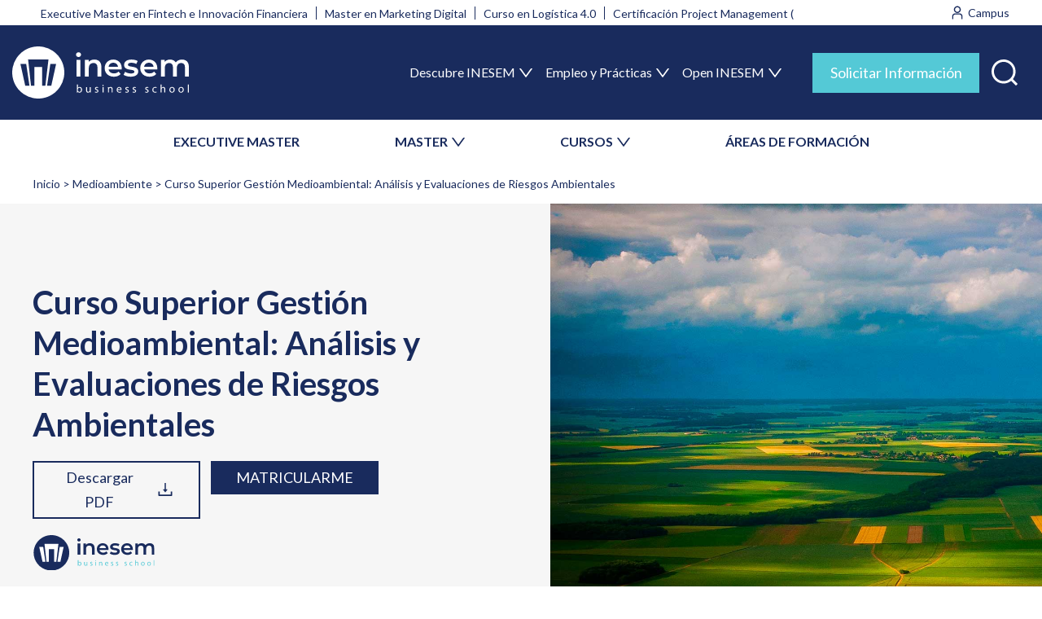

--- FILE ---
content_type: text/html; charset=UTF-8
request_url: https://www.inesem.mx/Curso-Evaluacion-De-Riesgos-Ambientales
body_size: 42927
content:

<!DOCTYPE html>
<html lang="es" dir="ltr" prefix="content: http://purl.org/rss/1.0/modules/content/  dc: http://purl.org/dc/terms/  foaf: http://xmlns.com/foaf/0.1/  og: http://ogp.me/ns#  rdfs: http://www.w3.org/2000/01/rdf-schema#  schema: http://schema.org/  sioc: http://rdfs.org/sioc/ns#  sioct: http://rdfs.org/sioc/types#  skos: http://www.w3.org/2004/02/skos/core#  xsd: http://www.w3.org/2001/XMLSchema# ">
    <head>
        <meta charset="utf-8" />
<meta name="description" content="Especialízate con el Curso Superior Gestión Medioambiental: Análisis y Evaluaciones de Riesgos Ambientales. Programa de Becas. Docentes Profesionales" />
<meta name="abstract" content="Curso Superior Gestión Medioambiental: Análisis y Evaluaciones de Riesgos Ambientales de INESEM con Programa de Becas y Financiación. Tutorías Personalizadas, Docentes Profesionales y Campus Online" />
<link rel="canonical" href="https://www.inesem.mx/Curso-Evaluacion-De-Riesgos-Ambientales" />
<meta http-equiv="content-language" content="es" />
<link rel="image_src" href="/sites/default/files/imgCategoria/34_medioambiente.jpg" />
<meta property="og:site_name" content="INESEM Business School" />
<meta property="og:type" content="website" />
<meta property="og:url" content="https://www.inesem.mx/Curso-Evaluacion-De-Riesgos-Ambientales" />
<meta property="og:title" content="Curso Superior Gestión Medioambiental: Análisis y Evaluaciones de Riesgos Ambientales" />
<meta property="og:description" content="Especialízate con el Curso Superior Gestión Medioambiental: Análisis y Evaluaciones de Riesgos Ambientales. Programa de Becas y Financiación. Docentes Profesionales. Campus Online" />
<meta property="og:image" content="https://www.inesem.mx/sites/default/files/imgCategoria/34_medioambiente.jpg" />
<meta property="og:image:url" content="https://cdn.inesem.es/img_inesem/logos/logo-inesem-grande.png" />
<meta property="og:image:secure_url" content="https://www.inesem.mx/sites/default/files/imgCategoria/34_medioambiente.jpg" />
<meta property="og:image:type" content="image/jpeg" />
<meta property="og:image:width" content="1920" />
<meta property="og:image:height" content="1000" />
<meta property="og:image:alt" content="Curso Superior Gestión Medioambiental: Análisis y Evaluaciones de Riesgos Ambientales" />
<meta property="og:phone_number" content="+34958050205" />
<meta property="fb:admins" content="100000162821433" />
<meta property="fb:app_id" content="299096490456661" />
<meta name="twitter:card" content="summary_large_image" />
<meta name="twitter:description" content="Especialízate con el Curso Superior Gestión Medioambiental: Análisis y Evaluaciones de Riesgos Ambientales. Programa de Becas y Financiación. Docentes Profesionales. Tutorías Personalizadas" />
<meta name="twitter:site" content="@inesem" />
<meta name="twitter:title" content="Curso Superior Gestión Medioambiental: Análisis y Evaluaciones de Riesgos Ambientales" />
<meta name="twitter:site:id" content="221410785" />
<meta name="twitter:creator" content="@inesem" />
<meta name="twitter:creator:id" content="221410785" />
<meta name="twitter:url" content="https://www.inesem.mx/Curso-Evaluacion-De-Riesgos-Ambientales" />
<meta name="twitter:image" content="https://www.inesem.mx/sites/default/files/imgCategoria/34_medioambiente.jpg" />
<meta name="twitter:image:alt" content="Curso Superior Gestión Medioambiental: Análisis y Evaluaciones de Riesgos Ambientales" />
<meta name="twitter:image:width" content="1920" />
<meta name="twitter:image:height" content="1000" />
<meta name="msvalidate.01" content="D2578BC1E4037389AB3C60FC05300A89" />
<meta name="Generator" content="Drupal 9 (https://www.drupal.org)" />
<meta name="MobileOptimized" content="width" />
<meta name="HandheldFriendly" content="true" />
<meta name="viewport" content="width=device-width, initial-scale=1.0" />
<style>div#sliding-popup, div#sliding-popup .eu-cookie-withdraw-banner, .eu-cookie-withdraw-tab {background: #333333} div#sliding-popup.eu-cookie-withdraw-wrapper { background: transparent; } #sliding-popup h1, #sliding-popup h2, #sliding-popup h3, #sliding-popup p, #sliding-popup label, #sliding-popup div, .eu-cookie-compliance-more-button, .eu-cookie-compliance-secondary-button, .eu-cookie-withdraw-tab { color: #ffffff;} .eu-cookie-withdraw-tab { border-color: #ffffff;}</style>
<script type="application/ld+json">{
    "@context": "https://schema.org",
    "@graph": [
        {
            "@type": "Course",
            "name": "Curso Superior Gestión Medioambiental: Análisis y Evaluaciones de Riesgos Ambientales",
            "description": "Profesionales, estudiantes y trabajadores que quieren especializarse en el estudio de evaluación de Impacto Ambiental de proyectos, planes o programas, así como Ingenieros o Licenciados/Graduados superiores en ciencias que quieran especializarse en el ámbito de la evaluación, asesoría y gestión ambiental.",
            "provider": {
                "@type": "EducationalOrganization",
                "@id": "https://www.inesem.mx/",
                "name": "INESEM Business School",
                "url": "https://www.inesem.mx/"
            },
            "courseCode": "167057-2002",
            "@id": "/Curso-Evaluacion-De-Riesgos-Ambientales"
        },
        {
            "@type": "Organization",
            "sameAs": [
                "https://www.youtube.com/user/inesembusinesschoo",
                "https://www.facebook.com/InesemBusinessSchool",
                "https://twitter.com/inesem",
                "https://www.linkedin.com/school/inesem-business-school",
                "https://www.instagram.com/inesem_business_school/"
            ],
            "name": "INESEM Business School",
            "description": "Masters y Cursos de INESEM Business School, claustro docente profesional, material actualizado. Programa de Becas y Financiación. Programa online 100% tutorizado.",
            "url": "https://www.inesem.es",
            "telephone": "+34958050205",
            "logo": {
                "@type": "ImageObject",
                "url": "https://cdn.inesem.es/img_inesem/logos/logo-inesem.svg",
                "width": "200",
                "height": "80"
            }
        },
        {
            "image": {
                "@type": "ImageObject",
                "url": "/sites/default/files/imgCategoria/34_medioambiente.jpg",
                "width": "1920",
                "height": "1000"
            },
            "review": [
                {
                    "@type": "Review",
                    "author": {
                        "@type": "Person",
                        "name": "Claudia M. G."
                    },
                    "datePublished": "2020-06-04T16:42:53",
                    "reviewBody": "Este curso me pareció muy interesante de cara a la búsqueda de empleo. He aumentado mis conocimientos sobre gestión ambiental y la normativa que recoge la ISO14001. Me ha resultado muy útil, ha cumplido con mis expectativas. Lo recomendaría."
                },
                {
                    "@type": "Review",
                    "author": {
                        "@type": "Person",
                        "name": "Daniela Vilela"
                    },
                    "datePublished": "2019-06-09T08:24:58",
                    "reviewBody": "Todo estaba en linea con las expectativas con las expectativas que tenía al principio del curso, me ha permitido conocer muchas cosas desconocidas para mi sobre las interrelaciones de la contaminación. Es un curso muy práctico e útil. Lo recomendaré."
                }
            ],
            "aggregateRating": {
                "@type": "AggregateRating",
                "ratingValue": "8",
                "ratingCount": "2",
                "bestRating": "10",
                "worstRating": "1"
            }
        },
        {
            "@type": "VideoObject",
            "name": "Curso Superior Gestión Medioambiental: Análisis y Evaluaciones de Riesgos Ambientales",
            "uploadDate": "Mar, 17/09/2024 - 13:23",
            "description": "Especialízate con el Curso Superior Gestión Medioambiental: Análisis y Evaluaciones de Riesgos Ambientales. Programa de Becas. Docentes Profesionales",
            "thumbnailUrl": "https://i.ytimg.com/vi/",
            "embedUrl": "https://www.youtube.com/embed/"
        }
    ]
}</script>
<link rel="alternate" hreflang="es-ES" href="https://www.inesem.es/Curso-Evaluacion-De-Riesgos-Ambientales" />
<link rel="alternate" hreflang="es-CL" href="https://www.inesem.cl/Curso-Evaluacion-De-Riesgos-Ambientales" />
<link rel="alternate" hreflang="es-CO" href="https://www.inesem.co/Curso-Evaluacion-De-Riesgos-Ambientales" />
<link rel="alternate" hreflang="es-AR" href="https://www.inesem.com.ar/Curso-Evaluacion-De-Riesgos-Ambientales" />
<link rel="alternate" hreflang="es-VE" href="https://www.inesem.com.ve/Curso-Evaluacion-De-Riesgos-Ambientales" />
<link rel="alternate" hreflang="es-DO" href="https://www.inesem.do/Curso-Evaluacion-De-Riesgos-Ambientales" />
<link rel="alternate" hreflang="es-EC" href="https://www.inesem.ec/Curso-Evaluacion-De-Riesgos-Ambientales" />
<link rel="alternate" hreflang="es-MX" href="https://www.inesem.mx/Curso-Evaluacion-De-Riesgos-Ambientales" />
<link rel="alternate" hreflang="es-PE" href="https://www.inesem.pe/Curso-Evaluacion-De-Riesgos-Ambientales" />
<link rel="alternate" hreflang="es-US" href="https://www.inesem.us/Curso-Evaluacion-De-Riesgos-Ambientales" />
<link rel="alternate" hreflang="es-GB" href="https://www.inesem.co.uk/Curso-Evaluacion-De-Riesgos-Ambientales" />
<link rel="alternate" hreflang="es-BR" href="https://www.inesem.com.br/Curso-Evaluacion-De-Riesgos-Ambientales" />
<link rel="icon" href="/themes/eudemony/favicon.svg" type="image/svg+xml" />
</head-placeholder>
        <title>Curso Superior Gestión Medioambiental: Análisis y Evaluaciones de Riesgos Ambientales | INESEM</title>
        <link rel="stylesheet" media="all" href="/sites/default/files/css/css_36eZBCVS2MRTIpji0ldnNaYADSR78OJ4VsGA776l2_Q.css" />
<link rel="stylesheet" media="all" href="/sites/default/files/css/css_uCGIEi5nTX2K829MFAbuvs1WHf6BFt96u9AaVL_jWZ4.css" />
</css-placeholder>
        </js-placeholder>
        <!-- Google Tag Manager -->
                <script>(function(w,d,s,l,i){w[l]=w[l]||[];w[l].push({'gtm.start':
              new Date().getTime(),event:'gtm.js'});var f=d.getElementsByTagName(s)[0],
            j=d.createElement(s),dl=l!='dataLayer'?'&l='+l:'';j.async=true;j.src=
            'https://www.googletagmanager.com/gtm.js?id='+i+dl;f.parentNode.insertBefore(j,f);
          })(window,document,'script','dataLayer','GTM-5XB65BZ');</script>
        <!-- End Google Tag Manager -->
        <meta name="facebook-domain-verification" content="fk4f01fgx8pd3yg2sl9xrhcweryy4f" />
    </head>
    <body class="path-curso anonymous page-Curso-Evaluacion-De-Riesgos-Ambientales">
                <a href="#main-content" class="visually-hidden focusable skip-link">
            Pasar al contenido principal
        </a>
        
          <div class="page-wrapper dialog-off-canvas-main-canvas" data-off-canvas-main-canvas>
    <div class="layout-container">

        <div class="region region-mobnavigation">
    <div id="block-closemenumobile" class="block--type-basic block--type-basic-closemenumobile block block-block-content block-block-content6e03c7ee-15bb-43e0-91dc-10f7875f42b0">
    
        
            
            <div class="clearfix text-formatted field field--name-body field--type-text-with-summary field--label-hidden field__item"><div class="mobile-header"><img alt="INESEM Business School" class="system-branding" height="46" src="https://cdn.inesem.es/img_inesem/web/logo-inesem.svg" width="157" /><button aria-expanded="false" aria-label="Menú" class="menu-toggle open" value="Cerrar"><svg fill="none" height="27" viewbox="0 0 28 27" width="28" xmlns="http://www.w3.org/2000/svg"><path clip-rule="evenodd" d="M1.22289 0.494865C1.88272 -0.164956 2.9525 -0.164955 3.61232 0.494867L14.228 11.1106L24.8437 0.494871C25.5035 -0.164953 26.5733 -0.164957 27.2331 0.494861C27.893 1.15468 27.893 2.22446 27.2331 2.88429L16.6175 13.5L27.2331 24.1157C27.893 24.7755 27.893 25.8453 27.2331 26.5051C26.5733 27.165 25.5035 27.165 24.8437 26.5051L14.228 15.8895L3.61231 26.5051C2.95249 27.165 1.88271 27.165 1.22289 26.5051C0.56307 25.8453 0.563074 24.7755 1.2229 24.1157L11.8386 13.5L1.22289 2.88429C0.563072 2.22447 0.563073 1.15469 1.22289 0.494865Z" fill="url(#paint0_linear_1431_66265)" fill-rule="evenodd"></path><defs><lineargradient gradientunits="userSpaceOnUse" id="paint0_linear_1431_66265" x1="14.228" x2="14.228" y1="0" y2="27"><stop stop-color="#192B5D"></stop><stop offset="1" stop-color="#192B5D"></stop></lineargradient></defs></svg></button></div>
</div>
      
    </div>
<div id="block-inesemsearchblock" class="block block-inesem-core block-inesem-search-block">
    
        
            <div><form class="inesem-search-form" data-drupal-selector="inesem-search-form" action="/Curso-Evaluacion-De-Riesgos-Ambientales" method="post" id="inesem-search-form" accept-charset="UTF-8">
  <div class="js-form-item form-item js-form-type-textfield form-type--textfield js-form-item-s form-item--s form-item--no-label">
      <label for="edit-s" class="form-item__label visually-hidden">Buscar</label>
        <input placeholder="Buscar" data-drupal-selector="edit-s" type="text" id="edit-s" name="s" value="" size="60" maxlength="128" class="form-text form-element form-element--type-text form-element--api-textfield"/>
        </div>
<input data-drupal-selector="edit-submit" type="submit" id="edit-submit" name="op" value="Buscar" class="button js-form-submit form-submit"/><input autocomplete="off" data-drupal-selector="form-txu39bsmrreotpqehgzfvqxpgstjosp9osq6o1rnhjk" type="hidden" name="form_build_id" value="form-Txu39bSmrreOtpQeHGZFvqXPgStJOSp9oSq6O1rnhJk"/><input data-drupal-selector="edit-inesem-search-form" type="hidden" name="form_id" value="inesem_search_form"/>
</form>
</div>

    </div>
<nav role="navigation" aria-labelledby="block-secondarymenu-2-menu" id="block-secondarymenu-2" class="block block-menu navigation menu--secondary-menu">
    
        <div class="container">
                    
                <ul  class="menu">
                                <li class="menu-item">
                <a href="/tipo-de-programa/executive-master" data-drupal-link-system-path="taxonomy/term/473">EXECUTIVE MASTER</a>
                            </li>
                                <li class="menu-item menu-item--expanded">
                <span>MASTER</span>
                                                    <ul  class="menu menu-level-1">
                                <li class="menu-item">
                <a href="/tipo-de-programa/master-universitario" data-drupal-link-system-path="taxonomy/term/361">Masters Universitarios</a>
                            </li>
                                <li class="menu-item">
                <a href="/tipo-de-programa/master-profesional" data-drupal-link-system-path="taxonomy/term/265">Masters Profesionales</a>
                            </li>
                                <li class="menu-item">
                <a href="/tipo-de-programa/masters-oficiales" data-drupal-link-system-path="taxonomy/term/450">Masters Oficiales</a>
                            </li>
                </ul>
    
                            </li>
                                <li class="menu-item menu-item--expanded">
                <span>CURSOS</span>
                                                    <ul  class="menu menu-level-1">
                                <li class="menu-item">
                <a href="/tipo-de-programa/curso-universitario" data-drupal-link-system-path="taxonomy/term/366">Cursos Universitarios</a>
                            </li>
                                <li class="menu-item">
                <a href="/tipo-de-programa/curso" data-drupal-link-system-path="taxonomy/term/439">Cursos Profesionales</a>
                            </li>
                                <li class="menu-item">
                <a href="/tipo-de-programa/curso-superior" data-drupal-link-system-path="taxonomy/term/264">Cursos Superiores</a>
                            </li>
                                <li class="menu-item">
                <a href="/tipo-de-programa/curso-experto" data-drupal-link-system-path="taxonomy/term/362">Curso Experto</a>
                            </li>
                                <li class="menu-item">
                <a href="/tipo-de-programa/cursos-formacion-profesorado" data-drupal-link-system-path="taxonomy/term/451">Cursos de Formación del Profesorado</a>
                            </li>
                                <li class="menu-item">
                <a href="/tipo-de-programa/diplomado" data-drupal-link-system-path="taxonomy/term/585">Diplomados</a>
                            </li>
                </ul>
    
                            </li>
                                <li class="menu-item">
                <a href="/areas-formativas" data-drupal-link-system-path="node/3">ÁREAS DE FORMACIÓN</a>
                            </li>
                </ul>
    


            </div>
</nav>
<nav role="navigation" aria-labelledby="block-navegacionprincipal-2-menu" id="block-navegacionprincipal-2" class="block block-menu navigation menu--main">
    
                
                <ul  class="menu">
                                <li class="menu-item menu-item--expanded">
                <span>Descubre INESEM</span>
                                                    <ul  class="menu menu-level-1">
                                <li class="menu-item">
                <a href="/escuela-de-negocios-online" data-drupal-link-system-path="node/1364">Tu escuela de negocios</a>
                            </li>
                                <li class="menu-item">
                <a href="/metodologia-educativa" data-drupal-link-system-path="node/1372">Metodología</a>
                            </li>
                                <li class="menu-item">
                <a href="/becas-financiacion" data-drupal-link-system-path="node/1370">Becas y Ayudas</a>
                            </li>
                                <li class="menu-item">
                <a href="/claustro-academico" data-drupal-link-system-path="node/1369">Claustro Académico</a>
                            </li>
                                <li class="menu-item">
                <a href="/colaboradores-partners" data-drupal-link-system-path="node/1366">Colaboradores y Partners</a>
                            </li>
                                <li class="menu-item">
                <a href="/nuestra-huella" data-drupal-link-system-path="node/5">Nuestra Huella</a>
                            </li>
                                <li class="menu-item">
                <a href="/rankings" data-drupal-link-system-path="node/1367">Rankings</a>
                            </li>
                                <li class="menu-item">
                <a href="/responsabilidad-social" data-drupal-link-system-path="node/1365">Responsabilidad Social</a>
                            </li>
                </ul>
    
                            </li>
                                <li class="menu-item menu-item--expanded">
                <span>Empleo y Prácticas</span>
                                                    <ul  class="menu menu-level-1">
                                <li class="menu-item">
                <a href="/bolsa-empleo-y-practicas" data-drupal-link-system-path="node/1371">Bolsa de empleo y prácticas</a>
                            </li>
                                <li class="menu-item">
                <a href="/salidas-profesionales" data-drupal-link-system-path="node/6">Salidas Profesionales</a>
                            </li>
                </ul>
    
                            </li>
                                <li class="menu-item menu-item--expanded">
                <span>Open INESEM</span>
                                                    <ul  class="menu menu-level-1">
                                <li class="menu-item">
                <a href="/territorio-inesem/">Webinars y Podcast</a>
                            </li>
                                <li class="menu-item">
                <a href="/revistadigital/">Revista Digital</a>
                            </li>
                                <li class="menu-item">
                <a href="/articulos-investigacion" data-drupal-link-system-path="node/1363">Investigación</a>
                            </li>
                                <li class="menu-item">
                <a href="/diccionario-empresarial" data-drupal-link-system-path="diccionario-empresarial">Diccionario empresarial</a>
                            </li>
                                <li class="menu-item">
                <a href="https://www.opinionesinesem.es">Opiniones</a>
                            </li>
                </ul>
    
                            </li>
                </ul>
    


    </nav>
<div id="block-buttoninfomenumobile" class="block--type-basic block--type-basic-buttoninfomenumobile block block-block-content block-block-content423bfd1c-bd1a-4b2e-93e9-3dbd77047812">
    
        
            
            <div class="clearfix text-formatted field field--name-body field--type-text-with-summary field--label-hidden field__item"><div class="row"><a class="btn-blue-1 alumns" href="https://alumnos.inesem.es/login" target="_blank">Alumno</a> <a class="btn-blue-1 company" href="https://www.formacioncontinua.eu/" target="_blank">Empresa</a></div>

<p><button aria-expanded="false" aria-selected="false" class="btn-sol-info btn-blue-2-big modal-trigger" data-modal-trigger="modal-info" role="tab" title="Solicitar Información">Solicitar Información</button></p>
</div>
      
    </div>
<div id="block-contactinfomenumobile" class="block--type-basic block--type-basic-contactinfomenumobile block block-block-content block-block-contentcf976a15-717b-4084-86b5-d7055d9f56fa">
    
        
            
            <div class="clearfix text-formatted field field--name-body field--type-text-with-summary field--label-hidden field__item"><div class="contact-info-menu-mobile">
    <a class="whatsapp" href="https://api.whatsapp.com/send?phone=34620349853" target="_blank"><img alt="Contactar por whatsapp" src="https://cdn.inesem.es/img_inesem/web/icons/whatsapp-white.svg" width="35" height="35" /><span>Whatsapp</span></a>

    <div class="phone">
        <p>Contacta con nosotros</p>

        <a href="tel:+34958050205" target="_blank"><img alt="Teléfono de INESEM" src="https://cdn.inesem.es/img_inesem/web/icons/phone-icon-white.svg" width="15" height="16" /> 958 050 205</a>
    </div>
</div></div>
      
    </div>

  </div>

    <div class="page-region l-region-header">
        <div class="region-wrapper">
              <div class="region region-header">
    <div id="block-topmenugroup" class="block block-blockgroup block-block-grouptop-menu-group">
    
        
            <div class="container">
            <nav role="navigation" aria-labelledby="block-trends-menu" id="block-trends" class="block block-menu navigation menu--trends">
    
                
                <ul  class="menu">
                                <li class="menu-item">
                <a href="/Executive-Master-Fintech-E-Innovacion-Financiera" data-drupal-link-system-path="curso/3059">Executive Master en Fintech e Innovación Financiera</a>
                            </li>
                                <li class="menu-item">
                <a href="/Master-Marketing-Digital" data-drupal-link-system-path="curso/3089">Master en Marketing Digital</a>
                            </li>
                                <li class="menu-item">
                <a href="/Curso-Logistica-40" data-drupal-link-system-path="curso/2458">Curso en Logística 4.0</a>
                            </li>
                                <li class="menu-item">
                <a href="/Project-Management-Certification" data-drupal-link-system-path="curso/3957">Certificación Project Management (PMI)</a>
                            </li>
                </ul>
    


    </nav>
<div id="block-topmenuright" class="block--type-basic block--type-basic-topmenuright block block-block-content block-block-contentc3667e68-4571-447b-b247-5b82ae1840a6">
            
            <div class="clearfix text-formatted field field--name-body field--type-text-with-summary field--label-hidden field__item"><div class="links"><a target="_blank" class="user" href="https://mylxp.inesem.es/"><img alt="Entrar al campus" src="https://cdn.inesem.es/img_inesem/web/icons/campus-icon.svg" /> <span>Campus</span> </a></div>
</div>
      
    </div>

        </div>
    </div>
<div id="block-mainmenugroup" class="block block-blockgroup block-block-groupmain-menu-group">
    <div class="container">
        
                
                    <div id="block-marcadelsitio" class="block block-system block-system-branding-block">
    
        
                <a href="/" rel="home" class="site-logo" title="Volver al inicio">
            <img src="/themes/eudemony/logo.svg" alt="Inicio" width="217" height="64"/>
        </a>
            </div>
<nav role="navigation" aria-labelledby="block-navegacionprincipal-menu" id="block-navegacionprincipal" class="block block-menu navigation menu--main">
    
                
                <ul  class="menu">
                                <li class="menu-item menu-item--expanded">
                <span>Descubre INESEM</span>
                                                    <ul  class="menu menu-level-1">
                                <li class="menu-item">
                <a href="/escuela-de-negocios-online" data-drupal-link-system-path="node/1364">Tu escuela de negocios</a>
                            </li>
                                <li class="menu-item">
                <a href="/metodologia-educativa" data-drupal-link-system-path="node/1372">Metodología</a>
                            </li>
                                <li class="menu-item">
                <a href="/becas-financiacion" data-drupal-link-system-path="node/1370">Becas y Ayudas</a>
                            </li>
                                <li class="menu-item">
                <a href="/claustro-academico" data-drupal-link-system-path="node/1369">Claustro Académico</a>
                            </li>
                                <li class="menu-item">
                <a href="/colaboradores-partners" data-drupal-link-system-path="node/1366">Colaboradores y Partners</a>
                            </li>
                                <li class="menu-item">
                <a href="/nuestra-huella" data-drupal-link-system-path="node/5">Nuestra Huella</a>
                            </li>
                                <li class="menu-item">
                <a href="/rankings" data-drupal-link-system-path="node/1367">Rankings</a>
                            </li>
                                <li class="menu-item">
                <a href="/responsabilidad-social" data-drupal-link-system-path="node/1365">Responsabilidad Social</a>
                            </li>
                </ul>
    
                            </li>
                                <li class="menu-item menu-item--expanded">
                <span>Empleo y Prácticas</span>
                                                    <ul  class="menu menu-level-1">
                                <li class="menu-item">
                <a href="/bolsa-empleo-y-practicas" data-drupal-link-system-path="node/1371">Bolsa de empleo y prácticas</a>
                            </li>
                                <li class="menu-item">
                <a href="/salidas-profesionales" data-drupal-link-system-path="node/6">Salidas Profesionales</a>
                            </li>
                </ul>
    
                            </li>
                                <li class="menu-item menu-item--expanded">
                <span>Open INESEM</span>
                                                    <ul  class="menu menu-level-1">
                                <li class="menu-item">
                <a href="/territorio-inesem/">Webinars y Podcast</a>
                            </li>
                                <li class="menu-item">
                <a href="/revistadigital/">Revista Digital</a>
                            </li>
                                <li class="menu-item">
                <a href="/articulos-investigacion" data-drupal-link-system-path="node/1363">Investigación</a>
                            </li>
                                <li class="menu-item">
                <a href="/diccionario-empresarial" data-drupal-link-system-path="diccionario-empresarial">Diccionario empresarial</a>
                            </li>
                                <li class="menu-item">
                <a href="https://www.opinionesinesem.es">Opiniones</a>
                            </li>
                </ul>
    
                            </li>
                </ul>
    


    </nav>

<div id="block-actionsmainmenugroup" class="block--type-basic block--type-basic-actionsmainmenugroup block block-block-content block-block-contentd196097c-245a-427d-b552-4a84f4e43ae5 block-actionsmainmenugroup">
    
        
            
            <div class="clearfix text-formatted field field--name-body field--type-text-with-summary field--label-hidden field__item"><div class="block-content">
    <ul><li><button aria-expanded="false" aria-selected="false" class="btn-sol-info btn-blue-2-big modal-trigger" data-modal-trigger="modal-info" role="tab" title="Solicitar Información">Solicitar Información</button></li>
        <li><a class="search-icon" href="/buscador" role="button" title="Buscar"><img alt="Buscar formación" height="23" src="https://cdn.inesem.es/img_inesem/web/icons/search-icon.svg" width="23" /><span>Buscar</span></a></li>
        <li><button aria-expanded="true" aria-label="Menú" class="menu-toggle" value="Menú"><img alt="Toggle Menu" height="30" src="https://cdn.inesem.es/img_inesem/web/icons/toggle-menu-icon-white.svg" width="30" /><span>Menú</span></button></li>
    </ul></div>
</div>
      
    </div>

            </div>
</div>
<nav role="navigation" aria-labelledby="block-secondarymenu-menu" id="block-secondarymenu" class="block block-menu navigation menu--secondary-menu">
    
        <div class="container">
                    
                <ul  class="menu">
                                <li class="menu-item">
                <a href="/tipo-de-programa/executive-master" data-drupal-link-system-path="taxonomy/term/473">EXECUTIVE MASTER</a>
                            </li>
                                <li class="menu-item menu-item--expanded">
                <span>MASTER</span>
                                                    <ul  class="menu menu-level-1">
                                <li class="menu-item">
                <a href="/tipo-de-programa/master-universitario" data-drupal-link-system-path="taxonomy/term/361">Masters Universitarios</a>
                            </li>
                                <li class="menu-item">
                <a href="/tipo-de-programa/master-profesional" data-drupal-link-system-path="taxonomy/term/265">Masters Profesionales</a>
                            </li>
                                <li class="menu-item">
                <a href="/tipo-de-programa/masters-oficiales" data-drupal-link-system-path="taxonomy/term/450">Masters Oficiales</a>
                            </li>
                </ul>
    
                            </li>
                                <li class="menu-item menu-item--expanded">
                <span>CURSOS</span>
                                                    <ul  class="menu menu-level-1">
                                <li class="menu-item">
                <a href="/tipo-de-programa/curso-universitario" data-drupal-link-system-path="taxonomy/term/366">Cursos Universitarios</a>
                            </li>
                                <li class="menu-item">
                <a href="/tipo-de-programa/curso" data-drupal-link-system-path="taxonomy/term/439">Cursos Profesionales</a>
                            </li>
                                <li class="menu-item">
                <a href="/tipo-de-programa/curso-superior" data-drupal-link-system-path="taxonomy/term/264">Cursos Superiores</a>
                            </li>
                                <li class="menu-item">
                <a href="/tipo-de-programa/curso-experto" data-drupal-link-system-path="taxonomy/term/362">Curso Experto</a>
                            </li>
                                <li class="menu-item">
                <a href="/tipo-de-programa/cursos-formacion-profesorado" data-drupal-link-system-path="taxonomy/term/451">Cursos de Formación del Profesorado</a>
                            </li>
                                <li class="menu-item">
                <a href="/tipo-de-programa/diplomado" data-drupal-link-system-path="taxonomy/term/585">Diplomados</a>
                            </li>
                </ul>
    
                            </li>
                                <li class="menu-item">
                <a href="/areas-formativas" data-drupal-link-system-path="node/3">ÁREAS DE FORMACIÓN</a>
                            </li>
                </ul>
    


            </div>
</nav>

  </div>

        </div>
    </div>

  <main class="page-region l-region-content" role="main">
    <div class="region-wrapper">
      <a id="main-content" tabindex="-1"></a>            <div class="layout-content">
          <div class="region region-content">
    <div data-drupal-messages-fallback class="hidden messages-list"></div><div id="block-eudemony-contenidoprincipaldelapagina" class="block block-system block-system-main-block">
    
        
            





        
                        


<article class="curso-page">
        <style>
        @media (min-width: 1230px) {
            .curso-page .banner-curso {
                background-image: url('/sites/default/files/imgCategoria/34_medioambiente.jpg');
                background-repeat: no-repeat;
                background-size: contain;
                background-position: calc(50% + 560px) center;
            }
        }
    </style>
      <nav class="breadcrumb-blue" role="navigation" aria-labelledby="system-breadcrumb">
    <div id="system-breadcrumb" class="visually-hidden">Breadcrumb</div>
    <ol class="breadcrumb__list">
          <li class="breadcrumb__item">
                  <a href="/">Inicio</a>
              </li>
          <li class="breadcrumb__item">
                  <a href="https://www.inesem.mx/areas-formativas/cursos-medio-ambiente">Medioambiente</a>
              </li>
          <li class="breadcrumb__item">
                  Curso Superior Gestión Medioambiental: Análisis y Evaluaciones de Riesgos Ambientales
              </li>
        </ol>
  </nav>

    <div class="banner-curso">
        <div class="container">
            <div class="content-banner">
                                    <h1 class="title-banner-curso">
                        Curso Superior Gestión Medioambiental: Análisis y Evaluaciones de Riesgos Ambientales
                    </h1>
                
                <div class="buttons">
                                            <a class="btn-bordered use-ajax"
                           href="/download_plan/1611"
                           data-simo="33867"
                           data-modal-trigger="pdf-curso" aria-expanded="false" aria-selected="false" role="tab">
                            Descargar PDF
                            <img loading="lazy" alt="Descargar PDF"
                                 src="https://cdn.inesem.es/img_inesem/web/icons/download-icon.svg">
                        </a>
                                                                <a href="/checkout/aef490a3-cf5a-45f1-a4b9-e1b761cebbc8/enroll" class="btn-blue-1 btn-enroll modal-trigger"
                           target="_self">Matricularme</a>
                                        <button class="btn-blue-2 modal-trigger button-mobile-course-info"  data-simo="33867"
                            data-modal-trigger="modal-info" aria-expanded="false" aria-selected="false" role="tab">
                        Solicitar info
                    </button>
                </div>

                                    <div class="teaching-entity">
                        <img loading="lazy" class="ines logo-entidad" src="https://cdn.inesem.es/image/eimpartidoras/277.svg" alt="Titulacion de INESEM" title="Titulacion de INESEM" width="130" height="52"/>
                    </div>
                            </div>
        </div>
    </div>
    <input type="hidden" id="id_campanya_hide" name="id_campanya_hide" value="11">
    <input type="hidden" id="id_simo_hide" name="id_simo_hide" value="33867">
    <input type="hidden" id="referencia_producto_hide" name="referencia_producto_hide" value="16462">

    
        <section class="info-items">
        <div class="container">
            <div class="content">
                                    <div class="item">
                        <img loading="lazy" class="icon" alt="Icono de modalidad"
                             src="https://cdn.inesem.es/img_inesem/web/icons/modality-icon.svg" width="25" height="20">
                        <span class="content-item">
                                    100% Online
                                </span>
                    </div>
                                                                    <div class="item">
                        <img loading="lazy" class="icon" alt="Icono de duración"
                             src="https://cdn.inesem.es/img_inesem/web/icons/clock-icon.svg" width="25" height="20">
                        <span class="content-item">
                                                                    300 H
                                                            </span>
                    </div>
                                                    <div class="item">
                        <img loading="lazy" class="icon" alt="Icono de flexibilidad horaria"
                             src="https://cdn.inesem.es/img_inesem/web/icons/hourglass-icon.svg" width="25" height="20">
                        <span class="content-item">Flexibilidad horaria</span>
                    </div>
                                                                    <div class="item price with-promo">
                        <img loading="lazy" class="icon" alt="Precio"
                             src="https://cdn.inesem.es/img_inesem/web/icons/tag-icon.svg" width="25" height="20">
                        <div class="content-item price">
                            <span class="normal-price">460€</span>
                                                            <span class="promo-price">391€</span>
                                <span class="date-end-promo">-15% (hasta el 30/01/2026)</span>
                                <span class="note-fp">
                                    * Becas y descuentos no aplicables a formación programada
                                </span>
                                                    </div>
                    </div>
                                            </div>
        </div>
        <div class="container">
            <div class="content">
                <div class="bottom-content payment-widgets"><div class="payment-widgets">

<div class="payment-widget sequra-simulator"><script>
  var Drupal = {};
  var drupalSettings = {"sequra":{"merchant":"inesem_web","assetKey":"SeH92ghna7","products":["pp6"],"scriptUri":"https:\/\/live.sequracdn.com\/assets\/sequra-checkout.min.js","locale":"en","currency":"EUR"}};

  if (typeof Drupal !== "undefined" && typeof drupalSettings !== "undefined") {
    var sequraConfigParams = {
      merchant: drupalSettings.sequra.merchant,
      assetKey: drupalSettings.sequra.assetKey,
      products: drupalSettings.sequra.products,
      scriptUri: drupalSettings.sequra.scriptUri,
      locale: drupalSettings.sequra.locale,
      currency: drupalSettings.sequra.currency,
    };

    (function(i, s, o, g, r, a, m) {i["SequraConfiguration"] = g;i["SequraOnLoad"] = [];i[r] = {};i[r][a] = function(callback) {i["SequraOnLoad"].push(callback);};(a = s.createElement(o)), (m = s.getElementsByTagName(o)[0]);a.async = 1;a.src = g.scriptUri;m.parentNode.insertBefore(a, m);})(window, document, "script", sequraConfigParams, "Sequra", "onLoad");
  }
  else {
    console.log("Sequra simulator without settings !!");
  }
</script>

<div class="sequra-widget" style="display: flex;">
    <span class="amount" style="margin-right: 5px; color: inherit; font-size: 15px; font-weight: bold;font-family: Open Sans,sans-serif;padding-top: 3px;">460&euro;</span>
    <span class="widget"><div
            class="sequra-promotion-widget"
            data-amount="46000"
            data-product="pp6"
            data-alignment="left"
    ></div></span>
</div>
</div>

<div class="payment-widget innovapay-banner"><div>
      <div><img src="https://pgw.educapay.ai/themes/custom/innovapay_theme/educapay.svg" style="height: 22px;"/> Seguridad y confianza en tus pagos online.</div>
    </div></div></div></div>
            </div>
        </div>
    </section>
    
        <div class="content-curso">
        <div class="col-left">

            <ul class="course-tabs">
                <li class="scroll-link active" data-scroll="presentation" data-margin_top_mob="125"
                    data-margin_top_desk="170">
                    Presentación
                </li>
                <li class="scroll-link" data-scroll="syllabus" data-margin_top_mob="125" data-margin_top_desk="170">
                    Temario
                </li>
                                    <li class="scroll-link" data-scroll="academic-staff" data-margin_top_mob="125"
                        data-margin_top_desk="170">
                        Claustro
                    </li>
                                <li class="scroll-link" data-scroll="methodology" data-margin_top_mob="125" data-margin_top_desk="170">
                    Metodología
                </li>
                <li class="scroll-link" data-scroll="degree" data-margin_top_mob="125" data-margin_top_desk="170">
                    Titulación
                </li>
                                    <li class="scroll-link" data-scroll="opinions" data-margin_top_mob="125" data-margin_top_desk="170">
                        Opiniones
                    </li>
                            </ul>

            
            <section id="presentation" class="section-curso presentation">
                <h2 class="title-section dark-blue">
                    Descripción
                </h2>
                <div class="content-section">
                    <div class="paragraph">
                        <p>Tras la publicaci&oacute;n de la <strong>Ley 26/2007 de Responsabilidad Medioambiental</strong>, los <strong>an&aacute;lisis de los riesgos ambientales son obligatorios</strong> para todas las empresas. Por ello se requiere de <strong>personal cualificado y especializado</strong> en realizar tan importante funci&oacute;n las organizaciones. Con el&nbsp;<strong>Curso Superior Gesti&oacute;n Medioambiental: An&aacute;lisis y Evaluaciones de Riesgos Ambientales</strong>&nbsp;podr&aacute;s abrirte las puertas de este mercado laboral. &iquest;A qu&eacute; esperas?</p>
                    </div>

                                        
                    
                                            <div class="paragraph">
                            <h3 class="title">
                                                                    ¿A quién va dirigido?
                                                            </h3>
                            <div class="content-paragraph">
                                Profesionales, estudiantes y trabajadores que quieren especializarse en el estudio de evaluación de Impacto Ambiental de proyectos, planes o programas, así como Ingenieros o Licenciados/Graduados superiores en ciencias que quieran especializarse en el ámbito de la evaluación, asesoría y gestión ambiental.
                            </div>
                        </div>
                    
                                            <div class="paragraph">
                            <h3 class="title">
                                Objetivos
                            </h3>
                            <div class="content-paragraph">
                                <ul><li>Aplicar técnicas de elaboración de inventarios de focos de ruido y vibraciones, contaminación lumínica, residuos, vertidos y suelos.</li><li>Coordinar/dirigir proyectos que requieran de un técnico para realizar la Evaluación de Impacto Ambiental de planes o proyectos.</li><li>Conocer la normativa de ámbito internacional, nacional y Autonómica para el procedimiento de Evaluación de Impacto Ambiental.</li><li>Coordinar/dirigir proyectos para la elaboración de un Programa de Vigilancia Ambiental.</li><li>Desarrollar técnicas que permiten la identificación, cuantificación de impactos ambientales en productos y proyectos.</li><li>Conocer técnicas específicas para la definición de medidas protectoras, correctoras y compensatorias.</li><li>Minimizar la contaminación de procesos productivos, proponiendo acciones de control.</li></ul>
                            </div>
                        </div>
                    
                                            <div class="paragraph professional-outings">
                            <h3 class="title">
                                Salidas Profesionales
                            </h3>
                            <div class="content-paragraph">
                                Las salidas profesionales tras realizar este master son numerosas y muy demandas por las empresas en la actualidad. Competencias profesionales: Técnico/Responsable en sistemas de gestión ambiental, Auditor interno, Coordinador/Director de proyectos, Especialista en implantación de eficiencia energética, Responsable en gestión de residuos, Técnico redactor de estudios de impacto ambiental.
                            </div>
                        </div>
                    
                </div>
            </section>

            <section id="syllabus" class="section-curso syllabus">
                <h2 class="title-section">
                    Temario
                </h2>
                <div class="content-section">
                    <div><div class='panel-group' id='acordeonp0m0uf0ud0'><div class='panel panel-default'><div class='panel-heading'><h3 class="tituloModulo panel-title"><a class='panel-toggle collapsed' data-toggle='collapse' data-parent='#acordeonp0m0uf0ud0' href='#collapsep0m1uf0ud0'>MÓDULO 1. GESTIÓN Y AUDITORÍA MEDIOAMBIENTAL ISO 14001:2015 </a></h3></div><div id='collapsep0m1uf0ud0' class='panel-body collapse'><div class='panel-inner'><div class='panel-group' id='acordeonp0m1uf0ud0'><div class='panel panel-default'><div class='panel-heading'><h3 class="tituloTema panel-title"><a class='panel-toggle collapsed' data-toggle='collapse' data-parent='#acordeonp0m1uf0ud0' href='#collapsep0m1uf0ud1'>UNIDAD DIDÁCTICA 1. LA GESTIÓN MEDIOAMBIENTAL Y LOS SGMA</a></h3></div><div id='collapsep0m1uf0ud1' class='panel-body collapse'><div class='panel-inner'><ol><li>Introducción</li><li>¿Qué es la Gestión Medioambiental?</li><li>Opciones para implantar un SGMA</li><li>¿Qué aporta un SGMA a una empresa?</li><li>Beneficios de la Implantación de un SGMA</li></ol></div></div></div><div class='panel panel-default'><div class='panel-heading'><h3 class="tituloTema panel-title"><a class='panel-toggle collapsed' data-toggle='collapse' data-parent='#acordeonp0m1uf0ud0' href='#collapsep0m1uf0ud2'>UNIDAD DIDÁCTICA 2. ASPECTOS CLAVE DE LA NORMA ISO 14001:2015</a></h3></div><div id='collapsep0m1uf0ud2' class='panel-body collapse'><div class='panel-inner'><ol><li>La Norma ISO 14001:2015</li><li>La Estructura de Alto Nivel (HLS)</li><li>Cambios Clave de la Nueva Versión</li><li>Conceptos Generales Relacionados con la Aplicación de la Norma ISO 14001</li></ol></div></div></div><div class='panel panel-default'><div class='panel-heading'><h3 class="tituloTema panel-title"><a class='panel-toggle collapsed' data-toggle='collapse' data-parent='#acordeonp0m1uf0ud0' href='#collapsep0m1uf0ud3'>UNIDAD DIDÁCTICA 3. ANÁLISIS DE LA ESTRUCTURA APLICABLE DE ISO 14001:2015</a></h3></div><div id='collapsep0m1uf0ud3' class='panel-body collapse'><div class='panel-inner'><ol><li>Objeto y Campo de aplicación</li><li>Referencias Normativas</li><li>Términos y definiciones</li><li>Contexto de la Organización</li><li>Liderazgo</li><li>Planificación</li><li>Apoyo</li><li>Operación</li><li>Evaluación del desempeño</li><li>Mejora</li></ol></div></div></div><div class='panel panel-default'><div class='panel-heading'><h3 class="tituloTema panel-title"><a class='panel-toggle collapsed' data-toggle='collapse' data-parent='#acordeonp0m1uf0ud0' href='#collapsep0m1uf0ud4'>UNIDAD DIDÁCTICA 4. FASES DEL PROCESO DE IMPLANTACIÓN DE UN SGMA</a></h3></div><div id='collapsep0m1uf0ud4' class='panel-body collapse'><div class='panel-inner'><ol><li>Fase 1: La fase de preparación</li><li>Fase 2: La fase de planificación</li><li>Fase 3: La evaluación medioambiental inicial</li><li>Fase 4: Documentación e implantación del Sistema de Gestión Medioambiental</li><li>Fase 5: Últimos preparativos para la certificación</li><li>Fase 6: El proceso de certificación</li><li>Fase 7: Hacia la mejora ambiental continua</li></ol></div></div></div><div class='panel panel-default'><div class='panel-heading'><h3 class="tituloTema panel-title"><a class='panel-toggle collapsed' data-toggle='collapse' data-parent='#acordeonp0m1uf0ud0' href='#collapsep0m1uf0ud5'>UNIDAD DIDÁCTICA 5. AUDITORÍAS DEL SGMA</a></h3></div><div id='collapsep0m1uf0ud5' class='panel-body collapse'><div class='panel-inner'><ol><li>El proceso de la Auditoría</li><li>Principios generales de la Auditoría Ambiental</li><li>Elementos de un protocolo de Auditoría</li><li>Requisitos para establecer e implementar un programa de auditoría</li><li>Disconformidad con la ISO 14001</li><li>Auditorías de SGM y Auditorías de Cumplimiento: Relación</li></ol></div></div></div><div class='panel panel-default'><div class='panel-heading'><h3 class="tituloTema panel-title"><a class='panel-toggle collapsed' data-toggle='collapse' data-parent='#acordeonp0m1uf0ud0' href='#collapsep0m1uf0ud6'>UNIDAD DIDÁCTICA 6. RESPONSABILIDADES EN UNA AUDITORÍA DE SGM</a></h3></div><div id='collapsep0m1uf0ud6' class='panel-body collapse'><div class='panel-inner'><ol><li>Responsabilidades del auditor</li><li>Responsabilidades del auditado</li></ol></div></div></div><div class='panel panel-default'><div class='panel-heading'><h3 class="tituloTema panel-title"><a class='panel-toggle collapsed' data-toggle='collapse' data-parent='#acordeonp0m1uf0ud0' href='#collapsep0m1uf0ud7'>UNIDAD DIDÁCTICA 7. PLANIFICACIÓN Y DESARROLLO DE UNA AUDITORÍA INTERNA DEL SGM</a></h3></div><div id='collapsep0m1uf0ud7' class='panel-body collapse'><div class='panel-inner'><ol><li>Programas y procedimientos de una Auditoría Interna de SGM</li><li>Conducción de una Auditoría Interna de SGM</li><li>Objetivos y consignas</li><li>Programa de Gestión Medioambiental</li><li>Estructura y responsabilidad</li><li>Formación, conocimiento y competencia</li><li>Comunicación</li><li>Documentación de SGM</li><li>Control documental</li><li>Control de operaciones</li><li>Preparación y respuesta de emergencia</li><li>Monitorización y medida</li><li>Disconformidad y acción preventiva y correctora</li><li>Registros</li><li>Auditoría de SGM</li><li>Revisión de la Gestión</li></ol></div></div></div><div class='panel panel-default'><div class='panel-heading'><h3 class="tituloTema panel-title"><a class='panel-toggle collapsed' data-toggle='collapse' data-parent='#acordeonp0m1uf0ud0' href='#collapsep0m1uf0ud8'>UNIDAD DIDÁCTICA 8. DESARROLLO DE LAS AUDITORÍAS DE REGISTRO</a></h3></div><div id='collapsep0m1uf0ud8' class='panel-body collapse'><div class='panel-inner'><ol><li>Desarrollo de Auditorías de Registro</li><li>Claves para la correcta puesta en práctica de un Programa de Auditoría del SGM</li></ol></div></div></div><div class='panel panel-default'><div class='panel-heading'><h3 class="tituloTema panel-title"><a class='panel-toggle collapsed' data-toggle='collapse' data-parent='#acordeonp0m1uf0ud0' href='#collapsep0m1uf0ud9'>UNIDAD DIDÁCTICA 9. ANEXO: EL REGLAMENTO EUROPEO EMAS</a></h3></div><div id='collapsep0m1uf0ud9' class='panel-body collapse'><div class='panel-inner'><ol><li>El Reglamento Europeo EMAS</li></ol></div></div></div><div class='panel panel-default'><div class='panel-heading'><h3 class="tituloTema panel-title"><a class='panel-toggle collapsed' data-toggle='collapse' data-parent='#acordeonp0m1uf0ud0' href='#collapsep0m1uf0ud10'>UNIDAD DIDÁCTICA 10. ANEXO: EJEMPLO DE INFORME DE AUDITORÍA MEDIOAMBIENTAL</a></h3></div><div id='collapsep0m1uf0ud10' class='panel-body collapse'><div class='panel-inner'></div></div></div></div></div></div></div><div class='panel panel-default'><div class='panel-heading'><h3 class="tituloModulo panel-title"><a class='panel-toggle collapsed' data-toggle='collapse' data-parent='#acordeonp0m0uf0ud0' href='#collapsep0m2uf0ud0'>MÓDULO 2. RESPONSABILIDAD MEDIOAMBIENTAL Y NORMALIZACIÓN DE LOS ANÁLISIS DE RIESGOS </a></h3></div><div id='collapsep0m2uf0ud0' class='panel-body collapse'><div class='panel-inner'><div class='panel-group' id='acordeonp0m2uf0ud0'><div class='panel panel-default'><div class='panel-heading'><h3 class="tituloTema panel-title"><a class='panel-toggle collapsed' data-toggle='collapse' data-parent='#acordeonp0m2uf0ud0' href='#collapsep0m2uf0ud1'>UNIDAD DIDÁCTICA 1. LA RESPONSABILIDAD MEDIOAMBIENTAL</a></h3></div><div id='collapsep0m2uf0ud1' class='panel-body collapse'><div class='panel-inner'><ol><li>Introducción</li><li>La responsabilidad medioambiental</li><li>Legislación sobre responsabilidad por daños al medio ambiente</li><li>Infracción ambiental</li><li>Infracción ambiental según la normativa española</li><li>Ejemplos o casos reales de sanciones por infracciones medioambientales</li><li>El delito ecológico</li><li>La garantía financiera y la Orden APM/1040/2017</li><li>Real Decreto 183/2015 y los análisis de riesgos</li><li>La declaración Responsable, la vigilancia y los sistemas de control</li></ol></div></div></div><div class='panel panel-default'><div class='panel-heading'><h3 class="tituloTema panel-title"><a class='panel-toggle collapsed' data-toggle='collapse' data-parent='#acordeonp0m2uf0ud0' href='#collapsep0m2uf0ud2'>UNIDAD DIDÁCTICA 2. NORMALIZACIÓN Y METODOLOGÍA EN EL ÁMBITO DE LOS RIESGOS AMBIENTALES</a></h3></div><div id='collapsep0m2uf0ud2' class='panel-body collapse'><div class='panel-inner'><ol><li>Norma UNE 150008:2008 (I)</li><li>Norma UNE 150008:2008 (II)</li><li>Norma UNE 150008:2008 (III)</li><li>Valoración económica de las consecuencias sobre el medio ambiente</li><li>Consideraciones complementarias del Análisis de Riesgos Ambientales</li></ol></div></div></div></div></div></div></div><div class='panel panel-default'><div class='panel-heading'><h3 class="tituloModulo panel-title"><a class='panel-toggle collapsed' data-toggle='collapse' data-parent='#acordeonp0m0uf0ud0' href='#collapsep0m3uf0ud0'>MÓDULO 3. ELABORACIÓN DE INVENTARIOS DE FOCOS CONTAMINANTES </a></h3></div><div id='collapsep0m3uf0ud0' class='panel-body collapse'><div class='panel-inner'><div class='panel-group' id='acordeonp0m3uf0ud0'><div class='panel panel-default'><div class='panel-heading'><h3 class="tituloTema panel-title"><a class='panel-toggle collapsed' data-toggle='collapse' data-parent='#acordeonp0m3uf0ud0' href='#collapsep0m3uf0ud1'>UNIDAD DIDÁCTICA 1. DETERMINACIÓN DE ASPECTOS AMBIENTALES</a></h3></div><div id='collapsep0m3uf0ud1' class='panel-body collapse'><div class='panel-inner'><ol><li>Definición y principios ambientales.</li><li>Valoración sobre los problemas ambientales del medio socioeconómico</li><li>Terminología de Sistemas de Gestión Ambiental (SGA)</li></ol></div></div></div><div class='panel panel-default'><div class='panel-heading'><h3 class="tituloTema panel-title"><a class='panel-toggle collapsed' data-toggle='collapse' data-parent='#acordeonp0m3uf0ud0' href='#collapsep0m3uf0ud2'>UNIDAD DIDÁCTICA 2. INVENTARIO RELATIVO A CONTAMINACIÓN ATMOSFÉRICA</a></h3></div><div id='collapsep0m3uf0ud2' class='panel-body collapse'><div class='panel-inner'><ol><li>Análisis de contaminantes del aire</li><li>Identificación de principales fuentes de emisión</li><li>Dispersión de los contaminantes. Modelos de difusión</li><li>Determinación de los principales efectos de la contaminación</li><li>Identificación y aplicación de métodos básicos de muestreo de emisión e inmisión</li><li>Identificación y aplicación de métodos de control y de minimización de la contaminación atmosférica</li><li>Análisis de los métodos de recuperación y regeneración del recurso natural</li><li>Aplicación de normas de seguridad y salud y protección medioambiental en el análisis de dicho aspecto ambiental</li></ol></div></div></div><div class='panel panel-default'><div class='panel-heading'><h3 class="tituloTema panel-title"><a class='panel-toggle collapsed' data-toggle='collapse' data-parent='#acordeonp0m3uf0ud0' href='#collapsep0m3uf0ud3'>UNIDAD DIDÁCTICA 3. INVENTARIO RELATIVO A CONTAMINACIÓN ACÚSTICA</a></h3></div><div id='collapsep0m3uf0ud3' class='panel-body collapse'><div class='panel-inner'><ol><li>Características del ruido y vibraciones</li><li>Identificación de focos de ruido y vibraciones</li><li>Determinación de los principales efectos de la contaminación acústica</li><li>Identificación y aplicación del método de muestreo y mapa acústico</li><li>Identificación y aplicación de Métodos de control y minimización de ruidos y vibraciones</li><li>Análisis de los métodos de recuperación y regeneración del recurso natural</li><li>Aplicación de normas de seguridad y salud y protección medioambiental en el análisis de dicho aspecto ambiental</li></ol></div></div></div><div class='panel panel-default'><div class='panel-heading'><h3 class="tituloTema panel-title"><a class='panel-toggle collapsed' data-toggle='collapse' data-parent='#acordeonp0m3uf0ud0' href='#collapsep0m3uf0ud4'>UNIDAD DIDÁCTICA 4. INVENTARIO RELATIVO A CONTAMINACIÓN LUMÍNICA</a></h3></div><div id='collapsep0m3uf0ud4' class='panel-body collapse'><div class='panel-inner'><ol><li>Características de la luz</li><li>Identificación de focos de luz</li><li>Determinación de los principales efectos de la contaminación lumínica</li><li>Identificación y aplicación de métodos de muestreo y mapa lumínico</li><li>Identificación y aplicación de métodos de control y minimización de emisiones e inmisiones lumínicas</li><li>Análisis de los métodos de recuperación y regeneración del recurso natural</li><li>Aplicación de normas de seguridad y salud y protección medioambiental en el análisis de dicho aspecto ambiental</li></ol></div></div></div><div class='panel panel-default'><div class='panel-heading'><h3 class="tituloTema panel-title"><a class='panel-toggle collapsed' data-toggle='collapse' data-parent='#acordeonp0m3uf0ud0' href='#collapsep0m3uf0ud5'>UNIDAD DIDÁCTICA 5. INVENTARIO RELATIVO A GESTIÓN DE RESIDUOS</a></h3></div><div id='collapsep0m3uf0ud5' class='panel-body collapse'><div class='panel-inner'><ol><li>Características, tipología y composición de los residuos</li><li>Identificación y análisis de los procesos de generación de residuos</li><li>Identificación y Aplicación de sistemas de gestión de residuos</li><li>Determinación de los principales efectos del abandono, vertido, depósito o gestión inadecuada de los residuos</li><li>Análisis del sistema de gestión de residuos</li><li>Identificación y aplicación de métodos de control y minimización de los residuos</li><li>Análisis de los métodos de recuperación y regeneración del entorno natural</li><li>Aplicación de normas de seguridad y salud y protección medioambiental en el análisis de dicho aspecto ambiental</li></ol></div></div></div><div class='panel panel-default'><div class='panel-heading'><h3 class="tituloTema panel-title"><a class='panel-toggle collapsed' data-toggle='collapse' data-parent='#acordeonp0m3uf0ud0' href='#collapsep0m3uf0ud6'>UNIDAD DIDÁCTICA 6. INVENTARIO DE PUNTOS DE VERTIDO RELATIVOS A CONTAMINACIÓN DE LAS AGUAS</a></h3></div><div id='collapsep0m3uf0ud6' class='panel-body collapse'><div class='panel-inner'><ol><li>Características, tipología y composición de los contaminantes de las aguas</li><li>Vertidos: generación, tipología y características</li><li>Estudio e identificación de los puntos de vertido de contaminación de las aguas</li><li>Determinación de los principales efectos de la contaminación en aguas</li><li>Identificación y aplicación de método de muestreo de aguas residuales</li><li>Identificación y aplicación de métodos de control y minimización de vertidos</li><li>Tecnología de depuración de aguas contaminadas</li><li>Análisis de los métodos de recuperación y regeneración del entorno natural</li><li>Aplicación de normas de seguridad y salud y protección medioambiental en el análisis de dicho aspecto ambiental</li></ol></div></div></div><div class='panel panel-default'><div class='panel-heading'><h3 class="tituloTema panel-title"><a class='panel-toggle collapsed' data-toggle='collapse' data-parent='#acordeonp0m3uf0ud0' href='#collapsep0m3uf0ud7'>UNIDAD DIDÁCTICA 7. INVENTARIO DE AGENTES CONTAMINANTES DEL SUELO</a></h3></div><div id='collapsep0m3uf0ud7' class='panel-body collapse'><div class='panel-inner'><ol><li>Características del suelo</li><li>Características, tipología y composición de los contaminantes de los suelos</li><li>Causas de contaminación de suelos</li><li>Determinación de los principales efectos de la contaminación del suelo</li><li>Identificación y aplicación de método de muestreo del suelo</li><li>Identificación y aplicación de métodos de control y minimización de uso de suelos</li><li>Análisis de los métodos de recuperación y regeneración del entorno natural</li><li>Aplicación de normas de seguridad y salud y protección medioambiental en el análisis de dicho aspecto ambiental</li></ol></div></div></div></div></div></div></div><div class='panel panel-default'><div class='panel-heading'><h3 class="tituloModulo panel-title"><a class='panel-toggle collapsed' data-toggle='collapse' data-parent='#acordeonp0m0uf0ud0' href='#collapsep0m4uf0ud0'>MÓDULO 4. IMPACTO AMBIENTAL: EVALUACIÓN, METODOLOGÍA Y MEDIDAS CORRECTORAS </a></h3></div><div id='collapsep0m4uf0ud0' class='panel-body collapse'><div class='panel-inner'><div class='panel-group' id='acordeonp0m4uf0ud0'><div class='panel panel-default'><div class='panel-heading'><h3 class="tituloTema panel-title"><a class='panel-toggle collapsed' data-toggle='collapse' data-parent='#acordeonp0m4uf0ud0' href='#collapsep0m4uf0ud1'>UNIDAD DIDÁCTICA 1. EVALUACIÓN DEL IMPACTO AMBIENTAL EN LA ADMINISTRACIÓN</a></h3></div><div id='collapsep0m4uf0ud1' class='panel-body collapse'><div class='panel-inner'><ol><li>Conceptos generales de la evaluación de impacto ambiental</li><li>Organismos, personas o instituciones interesadas</li><li>Tipos de documentos y evaluaciones de la EIA</li><li>La aplicación de EIA en el tiempo y sus beneficios</li><li>Marco Internacional de la evaluación de impacto ambiental</li><li>Normativa Europea</li><li>Normativa Nacional</li><li>Normativa de Comunidades Autónomas</li></ol></div></div></div><div class='panel panel-default'><div class='panel-heading'><h3 class="tituloTema panel-title"><a class='panel-toggle collapsed' data-toggle='collapse' data-parent='#acordeonp0m4uf0ud0' href='#collapsep0m4uf0ud2'>UNIDAD DIDÁCTICA 2. ELABORACIÓN DEL ESTUDIO DE IMPACTO AMBIENTAL</a></h3></div><div id='collapsep0m4uf0ud2' class='panel-body collapse'><div class='panel-inner'><ol><li>Definición de estudio de impacto ambiental</li><li>Contenido, definición de alternativas y técnicas de investigación</li><li>Descripción del proyecto, objetivos y acciones</li><li>Examen de alternativas técnicamente viables y justificación de la solución adoptada</li><li>Descripción del Inventario ambiental</li><li>Valores de conservación para un EsIA</li></ol></div></div></div><div class='panel panel-default'><div class='panel-heading'><h3 class="tituloTema panel-title"><a class='panel-toggle collapsed' data-toggle='collapse' data-parent='#acordeonp0m4uf0ud0' href='#collapsep0m4uf0ud3'>UNIDAD DIDÁCTICA 3. IDENTIFICACIÓN Y VALORACIÓN DE IMPACTOS AMBIENTALES</a></h3></div><div id='collapsep0m4uf0ud3' class='panel-body collapse'><div class='panel-inner'><ol><li>Fases en la elaboración de estudios de impacto ambiental</li><li>Identificación de acciones que pueden causar impacto</li><li>Criterios de clasificación en la identificación y valorización de impactos ambientales</li><li>Descripción y caracterización de impactos y atributos</li><li>Matriz de impactos (DAFO y otras)</li><li>Valorización final del impacto</li></ol></div></div></div><div class='panel panel-default'><div class='panel-heading'><h3 class="tituloTema panel-title"><a class='panel-toggle collapsed' data-toggle='collapse' data-parent='#acordeonp0m4uf0ud0' href='#collapsep0m4uf0ud4'>UNIDAD DIDÁCTICA 4. MEDIDAS CORRECTORAS, PROTECTORAS Y COMPENSATORIAS</a></h3></div><div id='collapsep0m4uf0ud4' class='panel-body collapse'><div class='panel-inner'><ol><li>Objetivos y tipos de medidas de gestión en la EIA.</li><li>Medidas correctoras</li><li>Medidas compensatorias</li><li>Ejemplos de medidas para impactos</li><li>Cálculo y fichas del impacto final</li><li>Elaboración del Plan de Vigilancia Ambiental PVA</li><li>Elaboración del documento de Síntesis</li><li>Declaración de Impacto Ambiental (DIA)</li></ol></div></div></div></div></div></div></div></div></div>
                </div>
            </section>

                            <section id="academic-staff" class="section-curso academic-staff">
                    <h2 class="title-section">
                        ¿Con quién vas a aprender? Conoce al claustro
                    </h2>
                    <div class="content-section">
                        <div class="container-professors">
                                                            <div class="container-professor">
                                    

    
<div class="professor">
    <div class="image">
        <img loading="lazy" alt="Francisco Antonio – Docentes" src="https://cdn.inesem.es/img_inesem/claustro/docentes/francisco.navarro.jpg" width="121" height="121">
    </div>
    <p class="name">
        Francisco Antonio Navarro Matarín
    </p>
        <div class="bio">
        <p>Técnico Superior en PRL y director de Seguridad habilitado por el Ministerio del Interior. Auditor de Sistemas de Gestión: Calidad y PRL. Máster en Dirección y Gestión de Proyectos.&nbsp;<br />
Cuenta con una dilatada experiencia profesional en el sector de la Seguridad y Salud Laboral, en Sistemas de Gestión Empresarial y en la Gestión de Proyectos relacionados con estos ámbitos. &nbsp;Desde hace 10 años se dedica a la formación y la capacitación de profesionales en seguridad corporativa en el ámbito empresarial. Además, fue Licenciado en Historia.<br />
&nbsp;</p>

    </div>
    </div>                                </div>
                                                            <div class="container-professor">
                                    

    
<div class="professor">
    <div class="image">
        <img loading="lazy" alt="Francisco – Docentes" src="https://cdn.inesem.es/img_inesem/claustro/docentes/francisco.martinez.jpg" width="121" height="121">
    </div>
    <p class="name">
        Francisco Navarro Martínez
    </p>
        <div class="bio">
        <p>Doctor en Ciencias Aplicadas al Medio Ambiente, con especialidad en Recursos Hídricos por la Universidad de Almería y Perito Ambiental. Posee experiencia en investigación y docencia universitaria. Ha trabajado también como evaluador de productos fitosanitarios, consultor y técnico ambiental.</p>

    </div>
            <a href="https://www.linkedin.com/in/fnavarromartinez/" target="_blank" rel="nofollow noopener noreferrer" class="linkedin-link">
            Ir a <strong>Linkedin</strong> <img loading="lazy" alt="Icono de flecha" src="https://cdn.inesem.es/img_inesem/web/icons/arrow-right-second-blue.svg" width="16" height="16">
        </a>
    </div>                                </div>
                                                    </div>
                    </div>
                </section>
            
            <section id="methodology" class="section-curso methodology">
                <h2 class="title-section">
                    Metodología
                </h2>
                <div class="content-section">
                    
      <div class="field field--name-field-components field--type-entity-reference-revisions field--label-hidden field__items">
              <div class="field__item">    <div class="paragraph paragraph--type--c-items-list paragraph--view-mode--default columns-3" id="item-list--202">
                    <div class="background-color"></div>
                            <div class="comp-wrapper">
                <div class="list-content title-center">
                    

            <div class="clearfix text-formatted field field--name-field-c-title field--type-text field--label-above field__item"><h2>EDUCA LXP se basa en 6 pilares</h2></div>
    
  <div class="field field--name-field-c-item field--type-entity-reference-revisions field--label-above">
    <div class="field__label">Item</div>
          <div class="field__items">
              <div class="field__item">    <div class="paragraph paragraph--type--c-icon-item paragraph--view-mode--default bg-color-grey">
                    <div class="comp-wrapper icon-left">
                <div class="image-title">
                                                                                
                    <img loading="lazy" src="/sites/default/files/2024-06/estrellas.svg" alt="Estrellas" width="48"
                         height="49">

                                        <h3 class="item-title primary">
                        Distintiva
                    </h3>
                </div>
                <div class="content">
                    
            <div class="clearfix text-formatted field field--name-field-c-content field--type-text-long field--label-hidden field__item"><p class="text-blue">EDUCA EDTECH Group es proveedor de conocimiento. Respaldado por el expertise de nuestras instituciones educativas, el alumnado consigue una <strong>formación relevante</strong> y avalada por un sello de calidad como es el grupo EDUCA EDTECH.</p>
</div>
      
                </div>
            </div>
            </div>
</div>
          <div class="field__item">    <div class="paragraph paragraph--type--c-icon-item paragraph--view-mode--default bg-color-grey">
                    <div class="comp-wrapper icon-left">
                <div class="image-title">
                                                                                
                    <img loading="lazy" src="/sites/default/files/2024-06/grafica.svg" alt="Gráfica" width="48"
                         height="49">

                                        <h3 class="item-title primary">
                        Realista
                    </h3>
                </div>
                <div class="content">
                    
            <div class="clearfix text-formatted field field--name-field-c-content field--type-text-long field--label-hidden field__item"><p class="text-blue">La metodología EDUCA LXP prescinde de conocimientos excesivamente teóricos o de métodos prácticos poco eficientes. La combinación de contenidos en constante actualización y el seguimiento personalizado durante el proceso educativo hacen de <strong>EDUCA LXP una metodología única</strong>.</p>
</div>
      
                </div>
            </div>
            </div>
</div>
          <div class="field__item">    <div class="paragraph paragraph--type--c-icon-item paragraph--view-mode--default bg-color-grey">
                    <div class="comp-wrapper icon-left">
                <div class="image-title">
                                                                                
                    <img loading="lazy" src="/sites/default/files/2024-06/birrete.svg" alt="Birrete" width="69"
                         height="49">

                                        <h3 class="item-title primary">
                        Student First
                    </h3>
                </div>
                <div class="content">
                    
            <div class="clearfix text-formatted field field--name-field-c-content field--type-text-long field--label-hidden field__item"><p class="text-blue">La metodología EDUCA LXP y la formación del grupo EDUCA EDTECH conciben al <strong>estudiante</strong> como <strong>el centro de la experiencia educativa</strong>, nutriéndose de su retroalimentación. Su feedback es nuestro motor del cambio.</p>
</div>
      
                </div>
            </div>
            </div>
</div>
          <div class="field__item">    <div class="paragraph paragraph--type--c-icon-item paragraph--view-mode--default bg-color-grey">
                    <div class="comp-wrapper icon-left">
                <div class="image-title">
                                                                                
                    <img loading="lazy" src="/sites/default/files/2024-06/neurona.svg" alt="Inteligencia Artificial" width="47"
                         height="49">

                                        <h3 class="item-title primary">
                        Inteligencia Artificial
                    </h3>
                </div>
                <div class="content">
                    
            <div class="clearfix text-formatted field field--name-field-c-content field--type-text-long field--label-hidden field__item"><p class="text-blue">La personalización en el aprendizaje no sería posible sin una combinación precisa entre experiencia académica e investigación tecnológica, así como la Inteligencia Artificial. Por eso contamos con <strong>herramientas IA de desarrollo propio</strong>, adaptadas a cada institución educativa del grupo.</p>
</div>
      
                </div>
            </div>
            </div>
</div>
          <div class="field__item">    <div class="paragraph paragraph--type--c-icon-item paragraph--view-mode--default bg-color-grey">
                    <div class="comp-wrapper icon-left">
                <div class="image-title">
                                                                                
                    <img loading="lazy" src="/sites/default/files/2024-06/monitor.svg" alt="Monitor" width="48"
                         height="43">

                                        <h3 class="item-title primary">
                        Profesionales en activo
                    </h3>
                </div>
                <div class="content">
                    
            <div class="clearfix text-formatted field field--name-field-c-content field--type-text-long field--label-hidden field__item"><p class="text-blue">Nuestro equipo de profesionales docentes, además de ser <strong>especialistas en su sector</strong>, cuentan con una <strong>formación específica</strong> en el manejo de herramientas tecnológicas que conforman el ecosistema EDUCA EDTECH.</p>
</div>
      
                </div>
            </div>
            </div>
</div>
          <div class="field__item">    <div class="paragraph paragraph--type--c-icon-item paragraph--view-mode--default bg-color-grey">
                    <div class="comp-wrapper icon-left">
                <div class="image-title">
                                                                                
                    <img loading="lazy" src="/sites/default/files/2024-06/libro.svg" alt="Libro" width="48"
                         height="49">

                                        <h3 class="item-title primary">
                        Timeless Learning
                    </h3>
                </div>
                <div class="content">
                    
            <div class="clearfix text-formatted field field--name-field-c-content field--type-text-long field--label-hidden field__item"><p class="text-blue">La <strong>formación </strong>debe ser una <strong>experiencia de vida</strong>, concibiendo el e-learning como una excelente solución para los desafíos de la educación convencional. Entendemos el aprendizaje como un acompañamiento continuo del estudiante en cada momento de su vida.</p>
</div>
      
                </div>
            </div>
            </div>
</div>
              </div>
      </div>

                </div>
            </div>
            </div>
</div>
          </div>
  
                </div>
            </section>

            <section id="degree" class="section-curso degree">
                <h2 class="title-section">
                    Titulación
                </h2>
                <div class="content-section">
                                        Título Propio del Instituto Europeo de Estudios Empresariales (INESEM) “Enseñanza no oficial y no conducente a la obtención de un título con carácter oficial o certificado de profesionalidad.” 

                                                                                            <div class="degree-img">
                                <img class="ines img-titulacion" loading="lazy" src="https://cdn.inesem.es/img_inesem/titulaciones/titulo-inesem.webp" alt="Titulacion de INESEM" title="Titulacion de INESEM" width="450" height="306"/>
                            </div>
                                            
                                                                                    
                                            <p>
                            INESEM Business School se ocupa también de la gestión de la Apostilla de la Haya, previa demanda del estudiante. Este sello garantiza la autenticidad de la firma del título en los 113 países suscritos al Convenio de la Haya sin necesidad de otra autenticación. El coste de esta gestión es de 65 euros. Si deseas más información contacta con nosotros en el 958 050 205 y resolveremos todas tus dudas.
                        </p>
                                    </div>
            </section>

                            <section id="opinions" class="section-curso opinions">
                    <h2 class="title-section">
                                                    ¿Qué dicen de INESEM los que han realizado el curso?
                                            </h2>
                    <div class="content-section">
                                                    <div class="opinion">
                                <div class="rating">
                                    <img loading="lazy" alt="Icono estrella completa" src="/themes/eudemony/images/icons/star-full-icon.svg" width="16" height="16"><img loading="lazy" alt="Icono estrella completa" src="/themes/eudemony/images/icons/star-full-icon.svg" width="16" height="16"><img loading="lazy" alt="Icono estrella completa" src="/themes/eudemony/images/icons/star-full-icon.svg" width="16" height="16"><img loading="lazy" alt="Icono estrella completa" src="/themes/eudemony/images/icons/star-full-icon.svg" width="16" height="16"><img loading="lazy" alt="Icono estrella vacia" src="/themes/eudemony/images/icons/star-empty-icon.svg" width="16" height="16"><span class="rating-decimal">4,0</span>
                                </div>
                                <div class="body">
                                    <p>Este curso me pareció muy interesante de cara a la búsqueda de empleo. He aumentado mis conocimientos sobre gestión ambiental y la normativa que recoge la ISO14001. Me ha resultado muy útil, ha cumplido con mis expectativas. Lo recomendaría.</p>
                                </div>
                                <div class="author">
                                    Claudia M. G.
                                </div>
                            </div>
                                                    <div class="opinion">
                                <div class="rating">
                                    <img loading="lazy" alt="Icono estrella completa" src="/themes/eudemony/images/icons/star-full-icon.svg" width="16" height="16"><img loading="lazy" alt="Icono estrella completa" src="/themes/eudemony/images/icons/star-full-icon.svg" width="16" height="16"><img loading="lazy" alt="Icono estrella completa" src="/themes/eudemony/images/icons/star-full-icon.svg" width="16" height="16"><img loading="lazy" alt="Icono estrella completa" src="/themes/eudemony/images/icons/star-full-icon.svg" width="16" height="16"><img loading="lazy" alt="Icono estrella vacia" src="/themes/eudemony/images/icons/star-empty-icon.svg" width="16" height="16"><span class="rating-decimal">4,0</span>
                                </div>
                                <div class="body">
                                    <p>Todo estaba en linea con las expectativas con las expectativas que tenía al principio del curso, me ha permitido conocer muchas cosas desconocidas para mi sobre las interrelaciones de la contaminación. Es un curso muy práctico e útil. Lo recomendaré.</p>
                                </div>
                                <div class="author">
                                    Daniela Vilela
                                </div>
                            </div>
                                                <div class="container-link">
                            <a class="btn-blue-1" target="_blank"
                               href="https://www.opinionesinesem.es/Curso-Evaluacion-De-Riesgos-Ambientales">Ver más opiniones</a>
                        </div>
                    </div>
                </section>
            
        </div>

        <aside class="col-right">
            <div class="container-form">
                <p class="title">Solicita información</p>
                
                <div class=" zoho-form" >							 
                                    <!-- Change or deletion of the name attributes in the input tag will lead to empty values on record submission-->
                                    <form action='/zoho/proxy/submit' name='form' id='form' method='POST' accept-charset='UTF-8' enctype='multipart/form-data'>
                                        <input type="hidden" name="zf_referrer_name" value=""><!-- To Track referrals , place the referrer name within the " " in the above hidden input field -->
                                        <input type="hidden" name="zf_redirect_url" value=""><!-- To redirect to a specific page after record submission , place the respective url within the " " in the above hidden input field -->
                                        <input type="hidden" name="zc_gad" value=""><!-- If GCLID is enabled in Zoho CRM Integration, click details of AdWords Ads will be pushed to Zoho CRM -->
                                        <input type="hidden" name="utm_source" value=""/>
                                        <input type="hidden" name="utm_medium" value=""/>
                                        <input type="hidden" name="utm_campaign" value=""/>
                                        <input type="hidden" name="utm_term" value=""/>
                                        <input type="hidden" name="utm_content" value=""/>                                       
                                        
                                        <!--Name-->
                                        <label class="form-control-label required"> Nombre
                                            <em>*</em>
                                        </label>
                                        <input type="text" maxlength="255" name="Name_First" fieldType=7 placeholder="" class="form-control form-text form-name required form-control"/>
                                        <label>Apellidos</label>
                                        <input type="text" maxlength="255" name="Name_Last" fieldType=7 placeholder="" class="form-control form-text form-name required form-control" />
                                        
                                        <!--Phone-->
                                        <label class="form-control-label required"> Teléfono
                                            <em>*</em>
                                        </label>
                                        <input type="text" compname="PhoneNumber" name="PhoneNumber_countrycode" phoneFormat="1" isCountryCodeEnabled=false maxlength="20" value="" fieldType=11 id="international_PhoneNumber_countrycode" placeholder="" class="form-control form-text form-name required form-control"/>
                                        
                                        <!--Email-->
                                        <label class="form-control-label required"> Correo electrónico
                                            <em>*</em>
                                        </label>
                                        <input type="text" maxlength="255" name="Email" value="" fieldType=9 placeholder="" class="form-control form-text form-name required form-control"/>
                                        <!--Dropdown-->
                                        <label class="form-control-label required">
                                            País
                                            <em>*</em>
                                        </label>
                                        <select name="Dropdown" class="form-control form-select form-country required form-control">
                                            <option value="-Select-">-Select-</option>                                            
                                            <option value="España" selected>España</option>
                                            <option value="Afganistán">Afganistán</option>
                                            <option value="Albania">Albania</option>
                                            <option value="Alemania">Alemania</option>
                                            <option value="Andorra">Andorra</option>
                                            <option value="Angola">Angola</option>
                                            <option value="Anguilla">Anguilla</option>
                                            <option value="Antartida">Antartida</option>
                                            <option value="Antigua y Barbuda">Antigua y Barbuda</option>
                                            <option value="Antillas Holandesas">Antillas Holandesas</option>
                                            <option value="Arabia Saudí">Arabia Saudí</option>
                                            <option value="Argelia">Argelia</option>
                                            <option value="Argentina">Argentina</option>
                                            <option value="Armenia">Armenia</option>
                                            <option value="Aruba">Aruba</option>
                                            <option value="Australia">Australia</option>
                                            <option value="Austria">Austria</option>
                                            <option value="Azerbaiyán">Azerbaiyán</option>
                                            <option value="Bahamas">Bahamas</option>
                                            <option value="Bahrein">Bahrein</option>
                                            <option value="Bangladesh">Bangladesh</option>
                                            <option value="Barbados">Barbados</option>
                                            <option value="Bielorrusia">Bielorrusia</option>
                                            <option value="Bélgica">Bélgica</option>
                                            <option value="Belice">Belice</option>
                                            <option value="Benin">Benin</option>
                                            <option value="Bermuda">Bermuda</option>
                                            <option value="Bhutan">Bhutan</option>
                                            <option value="Bolivia">Bolivia</option>
                                            <option value="Bosnia y Herzegovina">Bosnia y Herzegovina</option>
                                            <option value="Botswana">Botswana</option>
                                            <option value="Brasil">Brasil</option>
                                            <option value="Brunei">Brunei</option>
                                            <option value="Bulgaria">Bulgaria</option>
                                            <option value="Burkina Faso">Burkina Faso</option>
                                            <option value="Burundi">Burundi</option>
                                            <option value="Cabo Verde">Cabo Verde</option>
                                            <option value="Camboya">Camboya</option>
                                            <option value="Camerún">Camerún</option>
                                            <option value="Canadá">Canadá</option>
                                            <option value="Chad">Chad</option>
                                            <option value="Chequia">Chequia</option>
                                            <option value="Chile">Chile</option>
                                            <option value="China continental">China continental</option>
                                            <option value="Chipre">Chipre</option>
                                            <option value="Ciudad del Vaticano">Ciudad del Vaticano</option>
                                            <option value="Colombia">Colombia</option>
                                            <option value="Comoros">Comoros</option>
                                            <option value="Congo">Congo</option>
                                            <option value="República Democrática del Congo">República Democrática del Congo</option>
                                            <option value="Corea del Sur">Corea del Sur</option>
                                            <option value="Corea del Norte">Corea del Norte</option>
                                            <option value="Costa de Marfil">Costa de Marfil</option>
                                            <option value="Costa Rica">Costa Rica</option>
                                            <option value="Croacia">Croacia</option>
                                            <option value="Cuba">Cuba</option>
                                            <option value="Dinamarca">Dinamarca</option>
                                            <option value="Yibuti">Yibuti</option>
                                            <option value="Dominica">Dominica</option>
                                            <option value="Ecuador">Ecuador</option>
                                            <option value="Egipto">Egipto</option>
                                            <option value="El Salvador">El Salvador</option>
                                            <option value="Emiratos Árabes Unidos">Emiratos Árabes Unidos</option>
                                            <option value="Eritrea">Eritrea</option>
                                            <option value="Eslovaquia">Eslovaquia</option>
                                            <option value="Eslovenia">Eslovenia</option>
                                            <option value="Estados Unidos">Estados Unidos</option>
                                            <option value="Estonia">Estonia</option>
                                            <option value="Islas Svalbard y Jan Mayen">Islas Svalbard y Jan Mayen</option>
                                            <option value="Etiopía">Etiopía</option>
                                            <option value="Fiji">Fiji</option>
                                            <option value="Filipinas">Filipinas</option>
                                            <option value="Finlandia">Finlandia</option>
                                            <option value="Francia">Francia</option>
                                            <option value="Gabón">Gabón</option>
                                            <option value="Gambia">Gambia</option>
                                            <option value="Georgia del Sur e Islas Sandwich">Georgia del Sur e Islas Sandwich</option>
                                            <option value="Georgia">Georgia</option>
                                            <option value="Ghana">Ghana</option>
                                            <option value="Gibraltar">Gibraltar</option>
                                            <option value="Granada">Granada</option>
                                            <option value="Grecia">Grecia</option>
                                            <option value="Groenlandia">Groenlandia</option>
                                            <option value="Guadalupe">Guadalupe</option>
                                            <option value="Guam">Guam</option>
                                            <option value="Guatemala">Guatemala</option>
                                            <option value="Guyana">Guyana</option>
                                            <option value="Guinea">Guinea</option>
                                            <option value="Guinea-Bissau">Guinea-Bissau</option>
                                            <option value="Guinea Ecuatorial">Guinea Ecuatorial</option>
                                            <option value="Guyana Francesa">Guyana Francesa</option>
                                            <option value="Haití">Haití</option>
                                            <option value="Holanda">Holanda</option>
                                            <option value="Honduras">Honduras</option>
                                            <option value="Hong Kong">Hong Kong</option>
                                            <option value="Hungría">Hungría</option>
                                            <option value="India">India</option>
                                            <option value="Indonesia">Indonesia</option>
                                            <option value="Irak">Irak</option>
                                            <option value="Irán">Irán</option>
                                            <option value="Irlanda">Irlanda</option>
                                            <option value="Isla Bouvet">Isla Bouvet</option>
                                            <option value="Isla Christmas">Isla Christmas</option>
                                            <option value="Islandia">Islandia</option>
                                            <option value="Islas Caimán">Islas Caimán</option>
                                            <option value="Islas Cocos">Islas Cocos</option>
                                            <option value="Islas Cook">Islas Cook</option>
                                            <option value="Islas Marianas">Islas Marianas</option>
                                            <option value="Islas Faroe">Islas Faroe</option>
                                            <option value="Islas Heard y McDonald">Islas Heard y McDonald</option>
                                            <option value="Islas Åland">Islas Åland</option>
                                            <option value="Islas Malvinas">Islas Malvinas</option>
                                            <option value="Islas Marshall">Islas Marshall</option>
                                            <option value="Islas Norfolk">Islas Norfolk</option>
                                            <option value="Islas Salomón">Islas Salomón</option>
                                            <option value="Islas Turcas y Caicos">Islas Turcas y Caicos</option>
                                            <option value="Islas Ultramarinas de Estados Unidos">Islas Ultramarinas de Estados Unidos</option>
                                            <option value="Islas Vírgenes Británicas">Islas Vírgenes Británicas</option>
                                            <option value="Islas Vírgenes de los Estados Unidos">Islas Vírgenes de los Estados Unidos</option>
                                            <option value="Israel">Israel</option>
                                            <option value="Italia">Italia</option>
                                            <option value="Jamaica">Jamaica</option>
                                            <option value="Japón">Japón</option>
                                            <option value="Jordania">Jordania</option>
                                            <option value="Kazajstán">Kazajstán</option>
                                            <option value="Kenia">Kenia</option>
                                            <option value="Kirguistán">Kirguistán</option>
                                            <option value="Kiribati">Kiribati</option>
                                            <option value="Kuwait">Kuwait</option>
                                            <option value="Laos">Laos</option>
                                            <option value="Lesoto">Lesoto</option>
                                            <option value="Letonia">Letonia</option>
                                            <option value="Líbano">Líbano</option>
                                            <option value="Liberia">Liberia</option>
                                            <option value="Libia">Libia</option>
                                            <option value="Liechtenstein">Liechtenstein</option>
                                            <option value="Lituania">Lituania</option>
                                            <option value="Luxemburgo">Luxemburgo</option>
                                            <option value="Macao">Macao</option>
                                            <option value="Macedonia">Macedonia</option>
                                            <option value="Madagascar">Madagascar</option>
                                            <option value="Malasia">Malasia</option>
                                            <option value="Malawi">Malawi</option>
                                            <option value="Maldivas">Maldivas</option>
                                            <option value="Mali">Mali</option>
                                            <option value="Malta">Malta</option>
                                            <option value="Marruecos">Marruecos</option>
                                            <option value="Martinica">Martinica</option>
                                            <option value="Mauricio">Mauricio</option>
                                            <option value="Mauritania">Mauritania</option>
                                            <option value="Mayotte">Mayotte</option>
                                            <option value="México">México</option>
                                            <option value="Myanmar">Myanmar</option>
                                            <option value="Micronesia">Micronesia</option>
                                            <option value="Moldavia">Moldavia</option>
                                            <option value="Mónaco">Mónaco</option>
                                            <option value="Mongolia">Mongolia</option>
                                            <option value="Montserrat">Montserrat</option>
                                            <option value="Mozambique">Mozambique</option>
                                            <option value="Namibia">Namibia</option>
                                            <option value="Nauru">Nauru</option>
                                            <option value="Nepal">Nepal</option>
                                            <option value="Nicaragua">Nicaragua</option>
                                            <option value="Níger">Níger</option>
                                            <option value="Nigeria">Nigeria</option>
                                            <option value="Niue">Niue</option>
                                            <option value="Noruega">Noruega</option>
                                            <option value="Nueva Caledonia">Nueva Caledonia</option>
                                            <option value="Nueva Zelanda">Nueva Zelanda</option>
                                            <option value="Omán">Omán</option>
                                            <option value="Pakistán">Pakistán</option>
                                            <option value="Palau">Palau</option>
                                            <option value="Palestina">Palestina</option>
                                            <option value="Panamá">Panamá</option>
                                            <option value="Papúa Nueva Guinea">Papúa Nueva Guinea</option>
                                            <option value="Paraguay">Paraguay</option>
                                            <option value="Perú">Perú</option>
                                            <option value="Pitcairn">Pitcairn</option>
                                            <option value="Polinesia Francesa">Polinesia Francesa</option>
                                            <option value="Polonia">Polonia</option>
                                            <option value="Portugal">Portugal</option>
                                            <option value="Puerto Rico">Puerto Rico</option>
                                            <option value="Qatar">Qatar</option>
                                            <option value="Reino Unido">Reino Unido</option>
                                            <option value="República Centroafricana">República Centroafricana</option>
                                            <option value="República Dominicana">República Dominicana</option>
                                            <option value="Reunión">Reunión</option>
                                            <option value="Ruanda">Ruanda</option>
                                            <option value="Rumanía">Rumanía</option>
                                            <option value="Rusia">Rusia</option>
                                            <option value="Sáhara Occidental">Sáhara Occidental</option>
                                            <option value="Samoa">Samoa</option>
                                            <option value="Samoa Americana">Samoa Americana</option>
                                            <option value="San Marino">San Marino</option>
                                            <option value="Saint Pierre y Miquelon">Saint Pierre y Miquelon</option>
                                            <option value="Santa Helena">Santa Helena</option>
                                            <option value="Saint Kitts y Nevis">Saint Kitts y Nevis</option>
                                            <option value="Santa Lucía">Santa Lucía</option>
                                            <option value="Santo Tomé y Príncipe">Santo Tomé y Príncipe</option>
                                            <option value="San Vicente y las Granadinas">San Vicente y las Granadinas</option>
                                            <option value="Senegal">Senegal</option>
                                            <option value="Serbia">Serbia</option>
                                            <option value="Seychelles">Seychelles</option>
                                            <option value="Sierra Leona">Sierra Leona</option>
                                            <option value="Singapur">Singapur</option>
                                            <option value="Siria">Siria</option>
                                            <option value="Somalia">Somalia</option>
                                            <option value="Sri Lanka">Sri Lanka</option>
                                            <option value="Suazilandia">Suazilandia</option>
                                            <option value="Sudáfrica">Sudáfrica</option>
                                            <option value="Sudán">Sudán</option>
                                            <option value="Suecia">Suecia</option>
                                            <option value="Suiza">Suiza</option>
                                            <option value="Surinam">Surinam</option>
                                            <option value="Tailandia">Tailandia</option>
                                            <option value="Taiwán">Taiwán</option>
                                            <option value="Tayikistán">Tayikistán</option>
                                            <option value="Tanzania">Tanzania</option>
                                            <option value="Territorio Británico del Océano Índico">Territorio Británico del Océano Índico</option>
                                            <option value="Territorios Australes Franceses">Territorios Australes Franceses</option>
                                            <option value="Timor Oriental">Timor Oriental</option>
                                            <option value="Togo">Togo</option>
                                            <option value="Tokelau">Tokelau</option>
                                            <option value="Tonga">Tonga</option>
                                            <option value="Trinidad y Tobago">Trinidad y Tobago</option>
                                            <option value="Turkmenistán">Turkmenistán</option>
                                            <option value="Túnez">Túnez</option>
                                            <option value="Turquía">Turquía</option>
                                            <option value="Tuvalu">Tuvalu</option>
                                            <option value="Ucrania">Ucrania</option>
                                            <option value="Uganda">Uganda</option>
                                            <option value="Uruguay">Uruguay</option>
                                            <option value="Uzbekistán">Uzbekistán</option>
                                            <option value="Vanuatu">Vanuatu</option>
                                            <option value="Venezuela">Venezuela</option>
                                            <option value="Vietnam">Vietnam</option>
                                            <option value="Wallis y Futuna">Wallis y Futuna</option>
                                            <option value="Yemen">Yemen</option>
                                            <option value="Zambia">Zambia</option>
                                            <option value="Zimbabue">Zimbabue</option>
                                            <option value="Montenegro">Montenegro</option>
                                            <option value="San Cristóbal y Nieves">San Cristóbal y Nieves</option>
                                            <option value="San Martín">San Martín</option>
                                        </select>
                                        <!--Single Line-->                                        
                                        <input  type="hidden" name="SingleLine4" value="" fieldType=1 maxlength="255" placeholder="Empresa" />
                                        <!--Single Line-->                                       
                                        <input  type="hidden" name="SingleLine5" value="" fieldType=1 maxlength="255" placeholder="Puesto de trabajo" />
                                        <!--Dropdown-->
										<div style="display:none;">
                                        <select name="Dropdown1">
                                            <option selected="true" value="-Select-">-Select-</option>
                                            <option value="Agricultura, ganadería, silvicultura y pesca">Agricultura, ganadería, silvicultura y pesca</option>
                                            <option value="Industrias extractivas">Industrias extractivas</option>
                                            <option value="Industria manufacturera">Industria manufacturera</option>
                                            <option value="Suministro de energía eléctrica, gas, vapor y aire acondicionado">Suministro de energía eléctrica, gas, vapor y aire acondicionado</option>
                                            <option value="Suministro de agua, actividades de saneamiento, gestión de residuos y descontaminación">Suministro de agua, actividades de saneamiento, gestión de residuos y descontaminación</option>
                                            <option value="Construcción">Construcción</option>
                                            <option value="Comercio al por mayor y al por menor, reparación de vehículos de motor y motocicletas">Comercio al por mayor y al por menor, reparación de vehículos de motor y motocicletas</option>
                                            <option value="Transporte y almacenamiento">Transporte y almacenamiento</option>
                                            <option value="Hostelería">Hostelería</option>
                                            <option value="Información y comunicaciones">Información y comunicaciones</option>
                                            <option value="Actividades financieras y de seguros">Actividades financieras y de seguros</option>
                                            <option value="Actividades inmobiliarias">Actividades inmobiliarias</option>
                                            <option value="Actividades profesionales, científicas y técnicas">Actividades profesionales, científicas y técnicas</option>
                                            <option value="Actividades administrativas y servicios auxiliares">Actividades administrativas y servicios auxiliares</option>
                                            <option value="Educación">Educación</option>
                                            <option value="Actividades sanitarias y de servicios sociales">Actividades sanitarias y de servicios sociales</option>
                                            <option value="Actividades artísticas, recreativas y de entretenimiento">Actividades artísticas, recreativas y de entretenimiento</option>
                                            <option value="Otros servicios">Otros servicios</option>
                                            <option value="Actividades de los hogares como empleadores de personal doméstico, actividades de los hogares">Actividades de los hogares como empleadores de personal doméstico, actividades de los hogares</option>
                                            <option value="Actividades de organizaciones y organismos extraterritoriales">Actividades de organizaciones y organismos extraterritoriales</option>
                                        </select>
										</div>
                                        <input type="hidden" name="Number4" value="868361000046847327" maxlength="18" placeholder="" />
                                        
                                        <input type="hidden" name="Number" value="16462" maxlength="18" placeholder="Id Producto" />
                                        <!--Number-->
                                        
                                        <input type="hidden" name="Number1" value="12" maxlength="18" placeholder="Marca" />
                                        <!--Number-->
                                       
                                        <input type="hidden" name="Number3" value="" maxlength="18" placeholder="UTM Source" />
                                        <!--Number-->
                                        
                                        <input type="hidden" name="Number2" value="" maxlength="18" placeholder="UTM Medium" />
                                        <!--Single Line-->
                                       
                                        <input  type="hidden" name="SingleLine" value="" fieldType=1 maxlength="255" placeholder="UTM Campaign" />
                                        <!--Single Line-->
                                       
                                        <input  type="hidden" name="SingleLine1" value="" fieldType=1 maxlength="255" placeholder="UTM Content" />
                                        <!--Single Line-->
                                       
                                        <input  type="hidden" name="SingleLine2" value="" fieldType=1 maxlength="255" placeholder="" />
										
                                        <!--Lead ads id-->                                        
                                        <input  type="hidden" name="SingleLine6" value="" fieldType=1 maxlength="255" placeholder="" />
                                        <!--Landing URL-->
                                      
                                        <input  type="hidden" name="SingleLine3" value="" fieldType=1 maxlength="255" placeholder="Landing URL" />
                                        <!--Multi Line-->
                                        <label class="form-control-label required"> ¿En qué te podemos ayudar?</label>
                                        <textarea type="hidden" name="MultiLine" maxlength="65535" placeholder="" class="form-textarea form-message form-control"></textarea>
										
										<!--Assetgroup ID-->
										
										<input  type="hidden" name="SingleLine9" value="" fieldType=1 maxlength="255" placeholder="" />
										<!--Campaing_id-->
										
										<input  type="hidden" name="SingleLine8" value="" fieldType=1 maxlength="255" placeholder="" />

										<!--UTM adset-->
										
										<input  type="hidden" name="SingleLine10" value="" fieldType=1 maxlength="255" placeholder="" />

										<!--UTM ad name-->
										
										<input  type="hidden" name="SingleLine12" value="" fieldType=1 maxlength="255" placeholder="" />

										<!--UTM placement-->
										
										<input  type="hidden" name="SingleLine11" value="" fieldType=1 maxlength="255" placeholder="" />
																									
                                        <button type="submit"
										  style="background-color:#FFB509;border:none;padding:17px 20px;color:#FFF;border-radius:28px;font-size:17px;outline:none;margin:20px 0;width:100%;cursor:pointer;transition:background-color .2s ease;">
										  Enviar
										</button></form>
                 </div>

          
                          </div>
        </aside>
    </div>
    
                    <section class="related-courses">
            <p class="title-section">También podría interesarte...</p>
            <p class="subtitle-section">Otras Acciones Formativas relacionadas</p>

            <div class="grid-courses">
                                                        
                                                                    
                                                                                                                                                        
                    <div class="curso-teaser">
                        <div class="content-teaser">
                                                            <div class="promo-tag">
                                    Beca 15 %
                                </div>
                                                        <a class="name" href="https://www.inesem.mx/Curso-Evaluacion-De-Impacto-Ambiental">
                                Curso Superior en Evaluación de Impacto Ambiental
                            </a>
                            <div class="info-items-teaser">
                                                                    <div class="item">
                                        <img loading="lazy" class="icon" alt="Icono de modalidad"
                                             src="https://cdn.inesem.es/img_inesem/web/icons/modality-icon.svg" width="20"
                                             height="16">
                                        <span class="content-item">
                                            Online
                                        </span>
                                    </div>
                                                                                                    <div class="item">
                                        <img loading="lazy" class="icon" alt="Icono de duración"
                                             src="https://cdn.inesem.es/img_inesem/web/icons/clock-icon.svg" width="20"
                                             height="16">
                                        <span class="content-item">
                                                                                            180 H
                                                                                    </span>
                                    </div>
                                                                                            </div>
                            <div class="rating-price">
                                <div class="rating">
                                                                                                                <img loading="lazy" alt="Icono estrella completa" src="/themes/eudemony/images/icons/star-full-icon.svg" width="16" height="16"><img loading="lazy" alt="Icono estrella completa" src="/themes/eudemony/images/icons/star-full-icon.svg" width="16" height="16"><img loading="lazy" alt="Icono estrella completa" src="/themes/eudemony/images/icons/star-full-icon.svg" width="16" height="16"><img loading="lazy" alt="Icono estrella completa" src="/themes/eudemony/images/icons/star-full-icon.svg" width="16" height="16"><img loading="lazy" alt="Icono estrella vacia" src="/themes/eudemony/images/icons/star-empty-icon.svg" width="16" height="16"><span class="rating-decimal">4,0</span>
                                                                    </div>
                                                                    <div class="price with-promo">
                                        <span class="normal-price">460€</span>
                                                                                    <span class="promo-price">391€</span>
                                                                            </div>
                                                            </div>
                            <div class="teaching-entity-teaser">
                                <img loading="lazy" class="ines logo-entidad" src="https://cdn.inesem.es/image/eimpartidoras/277.svg" alt="Titulacion de INESEM" title="Titulacion de INESEM" width="130" height="52"/>
                            </div>
                            <div class="buttons">
                                <a href="/checkout/aef490a3-cf5a-45f1-a4b9-e1b761cebbc8/enroll" class="btn-bordered-2"
                                   target="_self">Matricularme</a>
                                <a class="btn-blue-2"
                                   href="https://www.inesem.mx/Curso-Evaluacion-De-Impacto-Ambiental">Ver más</a>
                            </div>
                        </div>
                    </div>

                                                        
                                                                    
                                                                                                                                                        
                    <div class="curso-teaser">
                        <div class="content-teaser">
                                                            <div class="promo-tag">
                                    Beca 15 %
                                </div>
                                                        <a class="name" href="https://www.inesem.mx/Curso-Gestion-Residuos-Online">
                                Curso Superior de Gestión de Residuos
                            </a>
                            <div class="info-items-teaser">
                                                                    <div class="item">
                                        <img loading="lazy" class="icon" alt="Icono de modalidad"
                                             src="https://cdn.inesem.es/img_inesem/web/icons/modality-icon.svg" width="20"
                                             height="16">
                                        <span class="content-item">
                                            Online
                                        </span>
                                    </div>
                                                                                                    <div class="item">
                                        <img loading="lazy" class="icon" alt="Icono de duración"
                                             src="https://cdn.inesem.es/img_inesem/web/icons/clock-icon.svg" width="20"
                                             height="16">
                                        <span class="content-item">
                                                                                            3 Meses
                                                                                    </span>
                                    </div>
                                                                                            </div>
                            <div class="rating-price">
                                <div class="rating">
                                                                                                                <img loading="lazy" alt="Icono estrella completa" src="/themes/eudemony/images/icons/star-full-icon.svg" width="16" height="16"><img loading="lazy" alt="Icono estrella completa" src="/themes/eudemony/images/icons/star-full-icon.svg" width="16" height="16"><img loading="lazy" alt="Icono estrella completa" src="/themes/eudemony/images/icons/star-full-icon.svg" width="16" height="16"><img loading="lazy" alt="Icono estrella completa" src="/themes/eudemony/images/icons/star-full-icon.svg" width="16" height="16"><img loading="lazy" alt="Icono estrella vacia" src="/themes/eudemony/images/icons/star-empty-icon.svg" width="16" height="16"><span class="rating-decimal">4,0</span>
                                                                    </div>
                                                                    <div class="price with-promo">
                                        <span class="normal-price">460€</span>
                                                                                    <span class="promo-price">391€</span>
                                                                            </div>
                                                            </div>
                            <div class="teaching-entity-teaser">
                                <img loading="lazy" class="ines logo-entidad" src="https://cdn.inesem.es/image/eimpartidoras/277.svg" alt="Titulacion de INESEM" title="Titulacion de INESEM" width="130" height="52"/>
                            </div>
                            <div class="buttons">
                                <a href="/checkout/aef490a3-cf5a-45f1-a4b9-e1b761cebbc8/enroll" class="btn-bordered-2"
                                   target="_self">Matricularme</a>
                                <a class="btn-blue-2"
                                   href="https://www.inesem.mx/Curso-Gestion-Residuos-Online">Ver más</a>
                            </div>
                        </div>
                    </div>

                                                        
                                                                    
                                                                                                                                                        
                    <div class="curso-teaser">
                        <div class="content-teaser">
                                                            <div class="promo-tag">
                                    Beca 15 %
                                </div>
                                                        <a class="name" href="https://www.inesem.mx/Curso-De-Movilidad-Urbana-Sostenible">
                                Curso en Movilidad Urbana Sostenible y Transporte Inteligente
                            </a>
                            <div class="info-items-teaser">
                                                                    <div class="item">
                                        <img loading="lazy" class="icon" alt="Icono de modalidad"
                                             src="https://cdn.inesem.es/img_inesem/web/icons/modality-icon.svg" width="20"
                                             height="16">
                                        <span class="content-item">
                                            Online
                                        </span>
                                    </div>
                                                                                                    <div class="item">
                                        <img loading="lazy" class="icon" alt="Icono de duración"
                                             src="https://cdn.inesem.es/img_inesem/web/icons/clock-icon.svg" width="20"
                                             height="16">
                                        <span class="content-item">
                                                                                            120 H
                                                                                    </span>
                                    </div>
                                                                                            </div>
                            <div class="rating-price">
                                <div class="rating">
                                                                                                                <img loading="lazy" alt="Icono estrella completa" src="/themes/eudemony/images/icons/star-full-icon.svg" width="16" height="16"><img loading="lazy" alt="Icono estrella completa" src="/themes/eudemony/images/icons/star-full-icon.svg" width="16" height="16"><img loading="lazy" alt="Icono estrella completa" src="/themes/eudemony/images/icons/star-full-icon.svg" width="16" height="16"><img loading="lazy" alt="Icono estrella completa" src="/themes/eudemony/images/icons/star-full-icon.svg" width="16" height="16"><img loading="lazy" alt="Icono estrella vacia" src="/themes/eudemony/images/icons/star-empty-icon.svg" width="16" height="16"><span class="rating-decimal">4,0</span>
                                                                    </div>
                                                                    <div class="price with-promo">
                                        <span class="normal-price">360€</span>
                                                                                    <span class="promo-price">306€</span>
                                                                            </div>
                                                            </div>
                            <div class="teaching-entity-teaser">
                                <img loading="lazy" class="ines logo-entidad" src="https://cdn.inesem.es/image/eimpartidoras/277.svg" alt="Titulacion de INESEM" title="Titulacion de INESEM" width="130" height="52"/>
                            </div>
                            <div class="buttons">
                                <a href="/checkout/aef490a3-cf5a-45f1-a4b9-e1b761cebbc8/enroll" class="btn-bordered-2"
                                   target="_self">Matricularme</a>
                                <a class="btn-blue-2"
                                   href="https://www.inesem.mx/Curso-De-Movilidad-Urbana-Sostenible">Ver más</a>
                            </div>
                        </div>
                    </div>

                                                        
                                                                    
                                                                                                                                                        
                    <div class="curso-teaser">
                        <div class="content-teaser">
                                                            <div class="promo-tag">
                                    Beca 20 %
                                </div>
                                                        <a class="name" href="https://www.inesem.mx/Master-En-Ciencias-Agroalimentarias">
                                Máster en Ciencias Agroalimentarias + 13 Créditos ECTS
                            </a>
                            <div class="info-items-teaser">
                                                                    <div class="item">
                                        <img loading="lazy" class="icon" alt="Icono de modalidad"
                                             src="https://cdn.inesem.es/img_inesem/web/icons/modality-icon.svg" width="20"
                                             height="16">
                                        <span class="content-item">
                                            Online
                                        </span>
                                    </div>
                                                                                                    <div class="item">
                                        <img loading="lazy" class="icon" alt="Icono de duración"
                                             src="https://cdn.inesem.es/img_inesem/web/icons/clock-icon.svg" width="20"
                                             height="16">
                                        <span class="content-item">
                                                                                            12 Meses
                                                                                    </span>
                                    </div>
                                                                                                    <div class="item">
                                        <img loading="lazy" class="icon" alt="Icono de créditos ECTS"
                                             src="https://cdn.inesem.es/img_inesem/web/icons/credits-icon.svg" width="20"
                                             height="16">
                                        <span class="content-item">13 ECTS</span>
                                    </div>
                                                            </div>
                            <div class="rating-price">
                                <div class="rating">
                                                                                                                <img loading="lazy" alt="Icono estrella completa" src="/themes/eudemony/images/icons/star-full-icon.svg" width="16" height="16"><img loading="lazy" alt="Icono estrella completa" src="/themes/eudemony/images/icons/star-full-icon.svg" width="16" height="16"><img loading="lazy" alt="Icono estrella completa" src="/themes/eudemony/images/icons/star-full-icon.svg" width="16" height="16"><img loading="lazy" alt="Icono estrella completa" src="/themes/eudemony/images/icons/star-full-icon.svg" width="16" height="16"><img loading="lazy" alt="Icono estrella vacia" src="/themes/eudemony/images/icons/star-empty-icon.svg" width="16" height="16"><span class="rating-decimal">4,0</span>
                                                                    </div>
                                                                    <div class="price with-promo">
                                        <span class="normal-price">1895€</span>
                                                                                    <span class="promo-price">1516€</span>
                                                                            </div>
                                                            </div>
                            <div class="teaching-entity-teaser">
                                <img loading="lazy" class="ines logo-entidad" src="https://cdn.inesem.es/image/eimpartidoras/277.svg" alt="Titulacion de INESEM" title="Titulacion de INESEM" width="130" height="52"/>
                            </div>
                            <div class="buttons">
                                <a href="/checkout/aef490a3-cf5a-45f1-a4b9-e1b761cebbc8/enroll" class="btn-bordered-2"
                                   target="_self">Matricularme</a>
                                <a class="btn-blue-2"
                                   href="https://www.inesem.mx/Master-En-Ciencias-Agroalimentarias">Ver más</a>
                            </div>
                        </div>
                    </div>

                            </div>

        </section>
        
    
      <div class="field field--name-field-components field--type-entity-reference-revisions field--label-hidden field__items">
              <div class="field__item">  <div class="paragraph paragraph--type--c-referenced-block paragraph--view-mode--default ref-block-block-training-areas">
                  <div class="background-color"></div>
                  <div class="block-wrapper">
        
        
            <div class="clearfix text-formatted field field--name-field-c-content field--type-text-long field--label-hidden field__item"><p class="block-title">Explora nuestras Áreas Formativas</p>

<p class="subtitle">Construye tu carrera profesional</p>

<p>Descubre nuestro amplio <b>Catálogo Formativo</b>, incluye programas de <b>Cursos Superior, Expertos, Master Profesionales y Master Universitarios</b> en las diferentes <b>Áreas Formativas</b> para impulsar tu carrera profesional.</p>
</div>
      
        
      <div class="field field--name-field-block field--type-block-field field--label-hidden field__items">
              <div class="field__item"><div class="views-element-container block block-views block-views-blockareas-formativas-block-cuadrados-areas-formativas" id="block-views-block-areas-formativas-block-cuadrados-areas-formativas">
    
        
            <div>
<div data-id="areas-formativas" data-name="block-cuadrados-areas-formativas" class="view view-areas-formativas view-id-areas_formativas view-display-id-block_cuadrados_areas_formativas js-view-dom-id-e82fd7ad8197eaf68e3de97e17d8529e5a1f153ad4734393ec327319f700870a">
  
    
      
      <div class="view-content">
              <div class="views-row tid-200"><div class="views-field views-field-field-icon"><div class="field-content">  <img width="52" height="48" alt="" src="/sites/default/files/2024-05/Biosanitaria.svg" />
</div></div><div class="views-field views-field-name"><span class="field-content"><a href="/areas-formativas/biosanitaria" hreflang="es">Biosanitaria</a></span></div></div>
        <div class="views-row tid-187"><div class="views-field views-field-field-icon"><div class="field-content">  <img width="52" height="48" alt="" src="/sites/default/files/2024-09/Dise%C3%B1o%20y%20Artes%20Gr%C3%A1ficas.svg" />
</div></div><div class="views-field views-field-name"><span class="field-content"><a href="/areas-formativas/diseno-y-artes-graficas" hreflang="es">Diseño y Artes Gráficas</a></span></div></div>
        <div class="views-row tid-196"><div class="views-field views-field-field-icon"><div class="field-content">  <img width="52" height="48" alt="" src="/sites/default/files/2024-05/Clip%20path%20group.svg" />
</div></div><div class="views-field views-field-name"><span class="field-content"><a href="/areas-formativas/educacion-y-sociedad" hreflang="es">Educación y Sociedad</a></span></div></div>
        <div class="views-row tid-227"><div class="views-field views-field-field-icon"><div class="field-content">  <img width="52" height="48" alt="" src="/sites/default/files/2024-09/Gesti%C3%B3n%20Empresarial_0.svg" />
</div></div><div class="views-field views-field-name"><span class="field-content"><a href="/areas-formativas/gestion-empresarial" hreflang="es">Gestión Empresarial</a></span></div></div>
        <div class="views-row tid-363"><div class="views-field views-field-field-icon"><div class="field-content">  <img width="52" height="48" alt="" src="/sites/default/files/2024-09/Gesti%C3%B3n%20Integrada.svg" />
</div></div><div class="views-field views-field-name"><span class="field-content"><a href="/areas-formativas/gestion-integrada" hreflang="es">Gestión Integrada</a></span></div></div>
        <div class="views-row tid-207"><div class="views-field views-field-field-icon"><div class="field-content">  <img width="52" height="48" alt="" src="/sites/default/files/2024-05/Idiomas.svg" />
</div></div><div class="views-field views-field-name"><span class="field-content"><a href="/areas-formativas/idiomas" hreflang="es">Idiomas</a></span></div></div>
        <div class="views-row tid-242"><div class="views-field views-field-field-icon"><div class="field-content">  <img width="52" height="48" alt="" src="/sites/default/files/2024-09/Inform%C3%A1tica%20y%20TICS.svg" />
</div></div><div class="views-field views-field-name"><span class="field-content"><a href="/areas-formativas/informatica-y-tic" hreflang="es">Informática y TIC</a></span></div></div>
        <div class="views-row tid-424"><div class="views-field views-field-field-icon"><div class="field-content">  <img width="52" height="48" alt="" src="/sites/default/files/2024-09/Ingenier%C3%ADa%20y%20Edificaci%C3%B3n.svg" />
</div></div><div class="views-field views-field-name"><span class="field-content"><a href="/areas-formativas/ingenieria-y-edificacion" hreflang="es">Ingeniería y Edificación</a></span></div></div>
        <div class="views-row tid-430"><div class="views-field views-field-field-icon"><div class="field-content">  <img width="52" height="48" alt="" src="/sites/default/files/2024-09/Jur%C3%ADdico.svg" />
</div></div><div class="views-field views-field-name"><span class="field-content"><a href="/areas-formativas/juridico" hreflang="es">Jurídico</a></span></div></div>

    </div>
  
          </div>
</div>

    </div>
</div>
          </div>
  
      </div>
      </div>
</div>
          </div>
  

            
        <div class="fixed-nav-info">
        <div class="container">
            <div class="col-left">
                <p class="name">
                    <button class="scroll-link" data-scroll="page-region">
                        <img loading="lazy"
                             class="scroll-to-top"
                             alt="Volver al comienzo de la página"
                             src="https://cdn.inesem.es/img_inesem/web/icons/angle-down-dark-blue.svg"
                             width="18" height="13">
                    </button>
                    <span class="course-name">
                        Curso Superior Gestión Medioambiental: Análisis y Evaluaciones de Riesgos Ambientales
                    </span>
                </p>
                <div class="items-info">
                                            <div class="item">
                            <img loading="lazy" class="icon" alt="Icono de modalidad"
                                 src="https://cdn.inesem.es/img_inesem/web/icons/modality-icon.svg" width="25" height="20">
                            <span class="content-item">
                                    100% Online
                                </span>
                        </div>
                                                                                    <div class="item">
                            <img loading="lazy" class="icon" alt="Icono de duración"
                                 src="https://cdn.inesem.es/img_inesem/web/icons/clock-icon.svg" width="25" height="20">
                            <span class="content-item">
                                                                    300 H
                                                            </span>
                        </div>
                                                                <div class="item">
                            <img loading="lazy" class="icon" alt="Icono de flexibilidad horaria"
                                 src="https://cdn.inesem.es/img_inesem/web/icons/hourglass-icon.svg" width="25"
                                 height="20">
                            <span class="content-item">Flexibilidad horaria</span>
                        </div>
                                                                                        <div class="item price with-promo">
                            <img loading="lazy" class="icon" alt="Precio"
                                 src="https://cdn.inesem.es/img_inesem/web/icons/tag-icon.svg" width="25" height="20">
                            <div class="content-item price">
                                <span class="normal-price">460€</span>
                                                                    <span class="promo-price">391€</span>
                                                            </div>
                        </div>
                                                        </div>
            </div>
            <div class="col-right">
                                    <div class="price price-mobile with-promo">
                        <div class="content-item">
                            <span class="normal-price">460€</span>
                                                            <span class="promo-price">391€</span>
                                                    </div>
                    </div>
                                <div class="buttons">
                                            <a class="btn-white use-ajax"
                           href="/download_plan/1611"
                           data-simo="33867"
                           data-modal-trigger="pdf-curso" aria-expanded="false" aria-selected="false" role="tab">
                            Descargar PDF

                            <svg xmlns="http://www.w3.org/2000/svg" width="18" height="16" viewBox="0 0 18 16"
                                 fill="none">
                                <path d="M8.85682 11.3864C8.87383 11.4081 8.89556 11.4257 8.92036 11.4378C8.94517 11.4498 8.9724 11.4561 9 11.4561C9.0276 11.4561 9.05483 11.4498 9.07964 11.4378C9.10444 11.4257 9.12617 11.4081 9.14318 11.3864L11.6886 8.16591C11.7818 8.04773 11.6977 7.87273 11.5455 7.87273H9.86136V0.181818C9.86136 0.0818182 9.77955 0 9.67955 0H8.31591C8.21591 0 8.13409 0.0818182 8.13409 0.181818V7.87045H6.45455C6.30227 7.87045 6.21818 8.04546 6.31136 8.16364L8.85682 11.3864ZM17.3182 10.5909H15.9545C15.8545 10.5909 15.7727 10.6727 15.7727 10.7727V14.2727H2.22727V10.7727C2.22727 10.6727 2.14545 10.5909 2.04545 10.5909H0.681818C0.581818 10.5909 0.5 10.6727 0.5 10.7727V15.2727C0.5 15.675 0.825 16 1.22727 16H16.7727C17.175 16 17.5 15.675 17.5 15.2727V10.7727C17.5 10.6727 17.4182 10.5909 17.3182 10.5909Z"
                                      fill="#192B5D"/>
                            </svg>
                        </a>
                                                                <a href="/checkout/aef490a3-cf5a-45f1-a4b9-e1b761cebbc8/enroll" class="btn-blue-1 btn-enroll modal-trigger"
                           target="_self">Matricularme</a>
                                    </div>
            </div>
        </div>
    </div>
    
        <div class="fixed-nav-info-bottom">
        <button class="btn-white modal-trigger" data-simo="33867"
                data-modal-trigger="modal-info" aria-expanded="false" aria-selected="false" role="tab">
            Solicitar info
        </button>
                    <a href="/checkout/aef490a3-cf5a-45f1-a4b9-e1b761cebbc8/enroll"
               class="btn-blue-2 btn-enroll modal-trigger"
               target="_self">Matricularme
            </a>
                <button class="share-button-navigator" data-title="Curso Superior Gestión Medioambiental: Análisis y Evaluaciones de Riesgos Ambientales"
                data-text="Échale un vistazo a este curso de INESEM Business School">
            <img loading="lazy" alt="Icono compartir"
                 src="https://cdn.inesem.es/img_inesem/web/icons/share-icon-white.svg"
                 width="32" height="32">
        </button>
    </div>
    
</article>


<div class="modal pdf-curso" aria-hidden="true">
    <div class="modal-wrapper">
        <button class="close-modal" title="Cerrar" aria-selected="false" aria-expanded="false">
            <svg width="27" height="27" viewBox="0 0 27 27" fill="none" xmlns="http://www.w3.org/2000/svg">
                <path fill-rule="evenodd" clip-rule="evenodd" d="M0.494867 0.494865C1.15469 -0.164956 2.22447 -0.164955 2.88429 0.494867L13.5 11.1106L24.1157 0.494871C24.7755 -0.164953 25.8453 -0.164957 26.5051 0.494861C27.1649 1.15468 27.1649 2.22446 26.5051 2.88429L15.8894 13.5L26.5051 24.1157C27.1649 24.7755 27.1649 25.8453 26.5051 26.5051C25.8453 27.165 24.7755 27.165 24.1157 26.5051L13.5 15.8895L2.88429 26.5051C2.22446 27.165 1.15468 27.165 0.494862 26.5051C-0.164957 25.8453 -0.164954 24.7755 0.494869 24.1157L11.1106 13.5L0.494865 2.88429C-0.164956 2.22447 -0.164955 1.15469 0.494867 0.494865Z" fill="#192B5D"/>
            </svg>
            <span>Cerrar</span>
        </button>
        <div class="modal-box">
            <div class="modal-header">
                <div class="modal-title">Descargar PDF</div>
            </div>
            <div class="modal-content">
                <div class=" zoho-form" >							 
                                    <!-- Change or deletion of the name attributes in the input tag will lead to empty values on record submission-->
                                    <form action='/zoho/proxy/submit' name='form' id='zohoFormPdf' method='POST' accept-charset='UTF-8' enctype='multipart/form-data'>
                                        <input type="hidden" name="zf_referrer_name" value=""><!-- To Track referrals , place the referrer name within the " " in the above hidden input field -->
                                        <input type="hidden" name="zf_redirect_url" value=""><!-- To redirect to a specific page after record submission , place the respective url within the " " in the above hidden input field -->
                                        <input type="hidden" name="zc_gad" value=""><!-- If GCLID is enabled in Zoho CRM Integration, click details of AdWords Ads will be pushed to Zoho CRM -->
                                        <input type="hidden" name="utm_source" value=""/>
                                        <input type="hidden" name="utm_medium" value=""/>
                                        <input type="hidden" name="utm_campaign" value=""/>
                                        <input type="hidden" name="utm_term" value=""/>
                                        <input type="hidden" name="utm_content" value=""/>                                       
                                        
                                        <!--Name-->
                                        <label class="form-control-label required"> Nombre
                                            <em>*</em>
                                        </label>
                                        <input type="text" maxlength="255" name="Name_First" fieldType=7 placeholder="" class="form-control form-text form-name required form-control"/>
                                        <label>Apellidos</label>
                                        <input type="text" maxlength="255" name="Name_Last" fieldType=7 placeholder="" class="form-control form-text form-name required form-control" />
                                        
                                        <!--Phone-->
                                        <label class="form-control-label required"> Teléfono
                                            <em>*</em>
                                        </label>
                                        <input type="text" compname="PhoneNumber" name="PhoneNumber_countrycode" phoneFormat="1" isCountryCodeEnabled=false maxlength="20" value="" fieldType=11 id="international_PhoneNumber_countrycode" placeholder="" class="form-control form-text form-name required form-control"/>
                                        
                                        <!--Email-->
                                        <label class="form-control-label required"> Correo electrónico
                                            <em>*</em>
                                        </label>
                                        <input type="text" maxlength="255" name="Email" value="" fieldType=9 placeholder="" class="form-control form-text form-name required form-control"/>
                                        <!--Dropdown-->
                                        <label class="form-control-label required">
                                            País
                                            <em>*</em>
                                        </label>
                                        <select name="Dropdown" class="form-control form-select form-country required form-control">
                                            <option value="-Select-">-Select-</option>
                                            <option value="España" selected>España</option>
                                            <option value="Afganistán">Afganistán</option>
                                            <option value="Albania">Albania</option>
                                            <option value="Alemania">Alemania</option>
                                            <option value="Andorra">Andorra</option>
                                            <option value="Angola">Angola</option>
                                            <option value="Anguilla">Anguilla</option>
                                            <option value="Antartida">Antartida</option>
                                            <option value="Antigua y Barbuda">Antigua y Barbuda</option>
                                            <option value="Antillas Holandesas">Antillas Holandesas</option>
                                            <option value="Arabia Saudí">Arabia Saudí</option>
                                            <option value="Argelia">Argelia</option>
                                            <option value="Argentina">Argentina</option>
                                            <option value="Armenia">Armenia</option>
                                            <option value="Aruba">Aruba</option>
                                            <option value="Australia">Australia</option>
                                            <option value="Austria">Austria</option>
                                            <option value="Azerbaiyán">Azerbaiyán</option>
                                            <option value="Bahamas">Bahamas</option>
                                            <option value="Bahrein">Bahrein</option>
                                            <option value="Bangladesh">Bangladesh</option>
                                            <option value="Barbados">Barbados</option>
                                            <option value="Bielorrusia">Bielorrusia</option>
                                            <option value="Bélgica">Bélgica</option>
                                            <option value="Belice">Belice</option>
                                            <option value="Benin">Benin</option>
                                            <option value="Bermuda">Bermuda</option>
                                            <option value="Bhutan">Bhutan</option>
                                            <option value="Bolivia">Bolivia</option>
                                            <option value="Bosnia y Herzegovina">Bosnia y Herzegovina</option>
                                            <option value="Botswana">Botswana</option>
                                            <option value="Brasil">Brasil</option>
                                            <option value="Brunei">Brunei</option>
                                            <option value="Bulgaria">Bulgaria</option>
                                            <option value="Burkina Faso">Burkina Faso</option>
                                            <option value="Burundi">Burundi</option>
                                            <option value="Cabo Verde">Cabo Verde</option>
                                            <option value="Camboya">Camboya</option>
                                            <option value="Camerún">Camerún</option>
                                            <option value="Canadá">Canadá</option>
                                            <option value="Chad">Chad</option>
                                            <option value="Chequia">Chequia</option>
                                            <option value="Chile">Chile</option>
                                            <option value="China continental">China continental</option>
                                            <option value="Chipre">Chipre</option>
                                            <option value="Ciudad del Vaticano">Ciudad del Vaticano</option>
                                            <option value="Colombia">Colombia</option>
                                            <option value="Comoros">Comoros</option>
                                            <option value="Congo">Congo</option>
                                            <option value="República Democrática del Congo">República Democrática del Congo</option>
                                            <option value="Corea del Sur">Corea del Sur</option>
                                            <option value="Corea del Norte">Corea del Norte</option>
                                            <option value="Costa de Marfil">Costa de Marfil</option>
                                            <option value="Costa Rica">Costa Rica</option>
                                            <option value="Croacia">Croacia</option>
                                            <option value="Cuba">Cuba</option>
                                            <option value="Dinamarca">Dinamarca</option>
                                            <option value="Yibuti">Yibuti</option>
                                            <option value="Dominica">Dominica</option>
                                            <option value="Ecuador">Ecuador</option>
                                            <option value="Egipto">Egipto</option>
                                            <option value="El Salvador">El Salvador</option>
                                            <option value="Emiratos Árabes Unidos">Emiratos Árabes Unidos</option>
                                            <option value="Eritrea">Eritrea</option>
                                            <option value="Eslovaquia">Eslovaquia</option>
                                            <option value="Eslovenia">Eslovenia</option>
                                            <option value="Estados Unidos">Estados Unidos</option>
                                            <option value="Estonia">Estonia</option>
                                            <option value="Islas Svalbard y Jan Mayen">Islas Svalbard y Jan Mayen</option>
                                            <option value="Etiopía">Etiopía</option>
                                            <option value="Fiji">Fiji</option>
                                            <option value="Filipinas">Filipinas</option>
                                            <option value="Finlandia">Finlandia</option>
                                            <option value="Francia">Francia</option>
                                            <option value="Gabón">Gabón</option>
                                            <option value="Gambia">Gambia</option>
                                            <option value="Georgia del Sur e Islas Sandwich">Georgia del Sur e Islas Sandwich</option>
                                            <option value="Georgia">Georgia</option>
                                            <option value="Ghana">Ghana</option>
                                            <option value="Gibraltar">Gibraltar</option>
                                            <option value="Granada">Granada</option>
                                            <option value="Grecia">Grecia</option>
                                            <option value="Groenlandia">Groenlandia</option>
                                            <option value="Guadalupe">Guadalupe</option>
                                            <option value="Guam">Guam</option>
                                            <option value="Guatemala">Guatemala</option>
                                            <option value="Guyana">Guyana</option>
                                            <option value="Guinea">Guinea</option>
                                            <option value="Guinea-Bissau">Guinea-Bissau</option>
                                            <option value="Guinea Ecuatorial">Guinea Ecuatorial</option>
                                            <option value="Guyana Francesa">Guyana Francesa</option>
                                            <option value="Haití">Haití</option>
                                            <option value="Holanda">Holanda</option>
                                            <option value="Honduras">Honduras</option>
                                            <option value="Hong Kong">Hong Kong</option>
                                            <option value="Hungría">Hungría</option>
                                            <option value="India">India</option>
                                            <option value="Indonesia">Indonesia</option>
                                            <option value="Irak">Irak</option>
                                            <option value="Irán">Irán</option>
                                            <option value="Irlanda">Irlanda</option>
                                            <option value="Isla Bouvet">Isla Bouvet</option>
                                            <option value="Isla Christmas">Isla Christmas</option>
                                            <option value="Islandia">Islandia</option>
                                            <option value="Islas Caimán">Islas Caimán</option>
                                            <option value="Islas Cocos">Islas Cocos</option>
                                            <option value="Islas Cook">Islas Cook</option>
                                            <option value="Islas Marianas">Islas Marianas</option>
                                            <option value="Islas Faroe">Islas Faroe</option>
                                            <option value="Islas Heard y McDonald">Islas Heard y McDonald</option>
                                            <option value="Islas Åland">Islas Åland</option>
                                            <option value="Islas Malvinas">Islas Malvinas</option>
                                            <option value="Islas Marshall">Islas Marshall</option>
                                            <option value="Islas Norfolk">Islas Norfolk</option>
                                            <option value="Islas Salomón">Islas Salomón</option>
                                            <option value="Islas Turcas y Caicos">Islas Turcas y Caicos</option>
                                            <option value="Islas Ultramarinas de Estados Unidos">Islas Ultramarinas de Estados Unidos</option>
                                            <option value="Islas Vírgenes Británicas">Islas Vírgenes Británicas</option>
                                            <option value="Islas Vírgenes de los Estados Unidos">Islas Vírgenes de los Estados Unidos</option>
                                            <option value="Israel">Israel</option>
                                            <option value="Italia">Italia</option>
                                            <option value="Jamaica">Jamaica</option>
                                            <option value="Japón">Japón</option>
                                            <option value="Jordania">Jordania</option>
                                            <option value="Kazajstán">Kazajstán</option>
                                            <option value="Kenia">Kenia</option>
                                            <option value="Kirguistán">Kirguistán</option>
                                            <option value="Kiribati">Kiribati</option>
                                            <option value="Kuwait">Kuwait</option>
                                            <option value="Laos">Laos</option>
                                            <option value="Lesoto">Lesoto</option>
                                            <option value="Letonia">Letonia</option>
                                            <option value="Líbano">Líbano</option>
                                            <option value="Liberia">Liberia</option>
                                            <option value="Libia">Libia</option>
                                            <option value="Liechtenstein">Liechtenstein</option>
                                            <option value="Lituania">Lituania</option>
                                            <option value="Luxemburgo">Luxemburgo</option>
                                            <option value="Macao">Macao</option>
                                            <option value="Macedonia">Macedonia</option>
                                            <option value="Madagascar">Madagascar</option>
                                            <option value="Malasia">Malasia</option>
                                            <option value="Malawi">Malawi</option>
                                            <option value="Maldivas">Maldivas</option>
                                            <option value="Mali">Mali</option>
                                            <option value="Malta">Malta</option>
                                            <option value="Marruecos">Marruecos</option>
                                            <option value="Martinica">Martinica</option>
                                            <option value="Mauricio">Mauricio</option>
                                            <option value="Mauritania">Mauritania</option>
                                            <option value="Mayotte">Mayotte</option>
                                            <option value="México">México</option>
                                            <option value="Myanmar">Myanmar</option>
                                            <option value="Micronesia">Micronesia</option>
                                            <option value="Moldavia">Moldavia</option>
                                            <option value="Mónaco">Mónaco</option>
                                            <option value="Mongolia">Mongolia</option>
                                            <option value="Montserrat">Montserrat</option>
                                            <option value="Mozambique">Mozambique</option>
                                            <option value="Namibia">Namibia</option>
                                            <option value="Nauru">Nauru</option>
                                            <option value="Nepal">Nepal</option>
                                            <option value="Nicaragua">Nicaragua</option>
                                            <option value="Níger">Níger</option>
                                            <option value="Nigeria">Nigeria</option>
                                            <option value="Niue">Niue</option>
                                            <option value="Noruega">Noruega</option>
                                            <option value="Nueva Caledonia">Nueva Caledonia</option>
                                            <option value="Nueva Zelanda">Nueva Zelanda</option>
                                            <option value="Omán">Omán</option>
                                            <option value="Pakistán">Pakistán</option>
                                            <option value="Palau">Palau</option>
                                            <option value="Palestina">Palestina</option>
                                            <option value="Panamá">Panamá</option>
                                            <option value="Papúa Nueva Guinea">Papúa Nueva Guinea</option>
                                            <option value="Paraguay">Paraguay</option>
                                            <option value="Perú">Perú</option>
                                            <option value="Pitcairn">Pitcairn</option>
                                            <option value="Polinesia Francesa">Polinesia Francesa</option>
                                            <option value="Polonia">Polonia</option>
                                            <option value="Portugal">Portugal</option>
                                            <option value="Puerto Rico">Puerto Rico</option>
                                            <option value="Qatar">Qatar</option>
                                            <option value="Reino Unido">Reino Unido</option>
                                            <option value="República Centroafricana">República Centroafricana</option>
                                            <option value="República Dominicana">República Dominicana</option>
                                            <option value="Reunión">Reunión</option>
                                            <option value="Ruanda">Ruanda</option>
                                            <option value="Rumanía">Rumanía</option>
                                            <option value="Rusia">Rusia</option>
                                            <option value="Sáhara Occidental">Sáhara Occidental</option>
                                            <option value="Samoa">Samoa</option>
                                            <option value="Samoa Americana">Samoa Americana</option>
                                            <option value="San Marino">San Marino</option>
                                            <option value="Saint Pierre y Miquelon">Saint Pierre y Miquelon</option>
                                            <option value="Santa Helena">Santa Helena</option>
                                            <option value="Saint Kitts y Nevis">Saint Kitts y Nevis</option>
                                            <option value="Santa Lucía">Santa Lucía</option>
                                            <option value="Santo Tomé y Príncipe">Santo Tomé y Príncipe</option>
                                            <option value="San Vicente y las Granadinas">San Vicente y las Granadinas</option>
                                            <option value="Senegal">Senegal</option>
                                            <option value="Serbia">Serbia</option>
                                            <option value="Seychelles">Seychelles</option>
                                            <option value="Sierra Leona">Sierra Leona</option>
                                            <option value="Singapur">Singapur</option>
                                            <option value="Siria">Siria</option>
                                            <option value="Somalia">Somalia</option>
                                            <option value="Sri Lanka">Sri Lanka</option>
                                            <option value="Suazilandia">Suazilandia</option>
                                            <option value="Sudáfrica">Sudáfrica</option>
                                            <option value="Sudán">Sudán</option>
                                            <option value="Suecia">Suecia</option>
                                            <option value="Suiza">Suiza</option>
                                            <option value="Surinam">Surinam</option>
                                            <option value="Tailandia">Tailandia</option>
                                            <option value="Taiwán">Taiwán</option>
                                            <option value="Tayikistán">Tayikistán</option>
                                            <option value="Tanzania">Tanzania</option>
                                            <option value="Territorio Británico del Océano Índico">Territorio Británico del Océano Índico</option>
                                            <option value="Territorios Australes Franceses">Territorios Australes Franceses</option>
                                            <option value="Timor Oriental">Timor Oriental</option>
                                            <option value="Togo">Togo</option>
                                            <option value="Tokelau">Tokelau</option>
                                            <option value="Tonga">Tonga</option>
                                            <option value="Trinidad y Tobago">Trinidad y Tobago</option>
                                            <option value="Turkmenistán">Turkmenistán</option>
                                            <option value="Túnez">Túnez</option>
                                            <option value="Turquía">Turquía</option>
                                            <option value="Tuvalu">Tuvalu</option>
                                            <option value="Ucrania">Ucrania</option>
                                            <option value="Uganda">Uganda</option>
                                            <option value="Uruguay">Uruguay</option>
                                            <option value="Uzbekistán">Uzbekistán</option>
                                            <option value="Vanuatu">Vanuatu</option>
                                            <option value="Venezuela">Venezuela</option>
                                            <option value="Vietnam">Vietnam</option>
                                            <option value="Wallis y Futuna">Wallis y Futuna</option>
                                            <option value="Yemen">Yemen</option>
                                            <option value="Zambia">Zambia</option>
                                            <option value="Zimbabue">Zimbabue</option>
                                            <option value="Montenegro">Montenegro</option>
                                            <option value="San Cristóbal y Nieves">San Cristóbal y Nieves</option>
                                            <option value="San Martín">San Martín</option>
                                        </select>
                                        <!--Single Line-->                                        
                                        <input  type="hidden" name="SingleLine4" value="" fieldType=1 maxlength="255" placeholder="Empresa" />
                                        <!--Single Line-->                                       
                                        <input  type="hidden" name="SingleLine5" value="" fieldType=1 maxlength="255" placeholder="Puesto de trabajo" />
                                        <!--Dropdown-->
										<div style="display:none;">
                                        <select name="Dropdown1">
                                            <option selected="true" value="-Select-">-Select-</option>
                                            <option value="Agricultura, ganadería, silvicultura y pesca">Agricultura, ganadería, silvicultura y pesca</option>
                                            <option value="Industrias extractivas">Industrias extractivas</option>
                                            <option value="Industria manufacturera">Industria manufacturera</option>
                                            <option value="Suministro de energía eléctrica, gas, vapor y aire acondicionado">Suministro de energía eléctrica, gas, vapor y aire acondicionado</option>
                                            <option value="Suministro de agua, actividades de saneamiento, gestión de residuos y descontaminación">Suministro de agua, actividades de saneamiento, gestión de residuos y descontaminación</option>
                                            <option value="Construcción">Construcción</option>
                                            <option value="Comercio al por mayor y al por menor, reparación de vehículos de motor y motocicletas">Comercio al por mayor y al por menor, reparación de vehículos de motor y motocicletas</option>
                                            <option value="Transporte y almacenamiento">Transporte y almacenamiento</option>
                                            <option value="Hostelería">Hostelería</option>
                                            <option value="Información y comunicaciones">Información y comunicaciones</option>
                                            <option value="Actividades financieras y de seguros">Actividades financieras y de seguros</option>
                                            <option value="Actividades inmobiliarias">Actividades inmobiliarias</option>
                                            <option value="Actividades profesionales, científicas y técnicas">Actividades profesionales, científicas y técnicas</option>
                                            <option value="Actividades administrativas y servicios auxiliares">Actividades administrativas y servicios auxiliares</option>
                                            <option value="Educación">Educación</option>
                                            <option value="Actividades sanitarias y de servicios sociales">Actividades sanitarias y de servicios sociales</option>
                                            <option value="Actividades artísticas, recreativas y de entretenimiento">Actividades artísticas, recreativas y de entretenimiento</option>
                                            <option value="Otros servicios">Otros servicios</option>
                                            <option value="Actividades de los hogares como empleadores de personal doméstico, actividades de los hogares">Actividades de los hogares como empleadores de personal doméstico, actividades de los hogares</option>
                                            <option value="Actividades de organizaciones y organismos extraterritoriales">Actividades de organizaciones y organismos extraterritoriales</option>
                                        </select>
										</div>
                                        <input type="hidden" name="Number4" value="868361000046847327" maxlength="18" placeholder="" />
                                        
                                        <input type="hidden" name="Number" value="16462" maxlength="18" placeholder="Id Producto" />
                                        <!--Number-->
                                        
                                        <input type="hidden" name="Number1" value="12" maxlength="18" placeholder="Marca" />
                                        <!--Number-->
                                       
                                        <input type="hidden" name="Number3" value="" maxlength="18" placeholder="UTM Source" />
                                        <!--Number-->
                                        
                                        <input type="hidden" name="Number2" value="" maxlength="18" placeholder="UTM Medium" />
                                        <!--Single Line-->
                                       
                                        <input  type="hidden" name="SingleLine" value="" fieldType=1 maxlength="255" placeholder="UTM Campaign" />
                                        <!--Single Line-->
                                       
                                        <input  type="hidden" name="SingleLine1" value="" fieldType=1 maxlength="255" placeholder="UTM Content" />
                                        <!--Single Line-->
                                       
                                        <input  type="hidden" name="SingleLine2" value="" fieldType=1 maxlength="255" placeholder="" />
										
                                        <!--Lead ads id-->                                        
                                        <input  type="hidden" name="SingleLine6" value="" fieldType=1 maxlength="255" placeholder="" />
                                        <!--Landing URL-->
                                      
                                        <input  type="hidden" name="SingleLine3" value="" fieldType=1 maxlength="255" placeholder="Landing URL" />
                                        <!--Multi Line-->
                                        <label class="form-control-label required"> ¿En qué te podemos ayudar?</label>
                                        <textarea type="hidden" name="MultiLine" maxlength="65535" placeholder="" class="form-textarea form-message form-control"></textarea>
										
										<!--Assetgroup ID-->
										
										<input  type="hidden" name="SingleLine9" value="" fieldType=1 maxlength="255" placeholder="" />
										<!--Campaing_id-->
										
										<input  type="hidden" name="SingleLine8" value="" fieldType=1 maxlength="255" placeholder="" />

										<!--UTM adset-->
										
										<input  type="hidden" name="SingleLine10" value="" fieldType=1 maxlength="255" placeholder="" />

										<!--UTM ad name-->
										
										<input  type="hidden" name="SingleLine12" value="" fieldType=1 maxlength="255" placeholder="" />

										<!--UTM placement-->
										
										<input  type="hidden" name="SingleLine11" value="" fieldType=1 maxlength="255" placeholder="" />
																									
                                        <button type="submit"
										  style="background-color:#FFB509;border:none;padding:17px 20px;color:#FFF;border-radius:28px;font-size:17px;outline:none;margin:20px 0;width:100%;cursor:pointer;transition:background-color .2s ease;">
										  Enviar
										</button></form>
                 </div>
                
                          </div>
        </div>
    </div>
</div>
    </div>
<div id="block-bloquechat" class="block--type-block-referenced-paragraph block--type-block-referenced-paragraph-bloquechat block block-block-content block-block-content41d7ce46-12c9-44ce-9a69-3caf098ef6a5">
    
        
            
      <div class="field field--name-field-components field--type-entity-reference-revisions field--label-hidden field__items">
              <div class="field__item">  <div class="paragraph paragraph--type--c-banner paragraph--view-mode--default banner-float-contact-block" id="comp-banner--307">
        <div class="wrapper-component">
                        <div class="background-color"></div>
                <div class="block-wrapper ">
          <div class="ref-block-content">
            
          </div>
                  </div>
          </div>
  </div>
</div>
          </div>
  
    </div>

  </div>

      </div>
    </div>
  </main>

      <footer class="page-region l-region-footer" role="contentinfo">
        <div class="region-wrapper">
              <div class="region region-footer">
    <div id="block-topfooter" class="block--type-basic block--type-basic-topfooter block block-block-content block-block-content28412bda-d40a-4f9a-9028-499e73f907dc">
    
        
            
            <div class="clearfix text-formatted field field--name-body field--type-text-with-summary field--label-hidden field__item"><div class="top-footer">
    <img loading="lazy" alt="INESEM Business School" src="https://cdn.inesem.es/img_inesem/web/logo-inesem-white.svg" width="217" height="64" /><img loading="lazy" alt="EDUCA EDTECH Group" src="https://cdn.inesem.es/img_inesem/web/logo-by-educa-edtech-group.svg" width="189" height="64" /></div></div>
      
    </div>
<div id="block-sociallinks" class="block--type-basic block--type-basic-sociallinks block block-block-content block-block-contenteb1e54b5-1bf5-425e-ad57-e4a27685e73c">
    
        
            
            <div class="clearfix text-formatted field field--name-body field--type-text-with-summary field--label-hidden field__item"><div class="social-links">
<div class="wur">
<p>Reconocido por:</p>
<img alt="QS Stars" data-entity-type="file" data-entity-uuid="7d73be46-1e77-4bd5-9cdb-0107dcf758e0" src="/sites/default/files/inline-images/QS-World-University-Rankings.png" width="200" height="200" loading="lazy" /></div>

<div class="social-icons">
<ul><li><a href="https://www.youtube.com/user/inesembusinesschool" rel="nofollow" target="_blank"><img alt="Canal de Youtube de INESEM Business School" height="32" loading="lazy" src="https://cdn.inesem.es/img_inesem/web/icons/social/youtube-white.svg" title="Canal de Youtube de INESEM Business School" width="32" /></a></li>
	<li><a href="https://www.instagram.com/inesem_business_school" rel="nofollow" target="_blank"><img alt="Instagram de INESEM Business School" height="32" loading="lazy" src="https://cdn.inesem.es/img_inesem/web/icons/social/instagram-white.svg" title="Instagram de INESEM Business School" width="32" /></a></li>
	<li><a href="https://www.linkedin.com/school/inesem-business-school/" rel="nofollow" target="_blank"><img alt="LinkedIn de INESEM Business School" height="32" loading="lazy" src="https://cdn.inesem.es/img_inesem/web/icons/social/linkedin-white.svg" title="LinkedIn de INESEM Business School" width="32" /></a></li>
	<li><a href="https://www.facebook.com/inesem.business.school" rel="nofollow" target="_blank"><img alt="Página de Facebook de INESEM Business School" height="32" loading="lazy" src="https://cdn.inesem.es/img_inesem/web/icons/social/facebook-white.svg" title="Página de Facebook de INESEM Business School" width="32" /></a></li>
	<li><a href="https://t.me/inesemES" rel="nofollow" target="_blank"><img alt="Canal de Telegram de INESEM Business School" height="32" loading="lazy" src="https://cdn.inesem.es/img_inesem/web/icons/social/telegram-white.svg" title="Canal de Telegram de INESEM Business School" width="32" /></a></li>
</ul></div>
</div>
</div>
      
    </div>
<div id="block-footermenus" class="block block-blockgroup block-block-groupfooter-menus">
    
        
            <nav role="navigation" aria-labelledby="block-programa-menu" id="block-programa" class="block block-menu navigation menu--program-type">
            
        <p id="block-programa-menu" class="menu-title">Programa</p>
        
    
                
                <ul  class="menu">
                                <li class="menu-item">
                <a href="/tipo-de-programa/executive-master" data-drupal-link-system-path="taxonomy/term/473">Executive Masters</a>
                            </li>
                                <li class="menu-item">
                <a href="/tipo-de-programa/master-profesional" data-drupal-link-system-path="taxonomy/term/265">Masters Profesionales</a>
                            </li>
                                <li class="menu-item">
                <a href="/tipo-de-programa/master-universitario" data-drupal-link-system-path="taxonomy/term/361">Masters con Reconocimiento Universitario</a>
                            </li>
                                <li class="menu-item">
                <a href="/tipo-de-programa/masters-oficiales" data-drupal-link-system-path="taxonomy/term/450">Masters Oficiales</a>
                            </li>
                                <li class="menu-item">
                <a href="/tipo-de-programa/curso-experto" data-drupal-link-system-path="taxonomy/term/362">Cursos Expertos</a>
                            </li>
                                <li class="menu-item">
                <a href="/tipo-de-programa/cursos-formacion-profesorado" data-drupal-link-system-path="taxonomy/term/451">Cursos Formación del Profesorado</a>
                            </li>
                                <li class="menu-item">
                <a href="/tipo-de-programa/curso" data-drupal-link-system-path="taxonomy/term/439">Cursos Profesionales</a>
                            </li>
                                <li class="menu-item">
                <a href="/tipo-de-programa/curso-superior" data-drupal-link-system-path="taxonomy/term/264">Cursos Superiores</a>
                            </li>
                                <li class="menu-item">
                <a href="/tipo-de-programa/curso-universitario" data-drupal-link-system-path="taxonomy/term/366">Cursos Universitarios</a>
                            </li>
                </ul>
    


    </nav>
<nav role="navigation" aria-labelledby="block-areasmasbuscadas-menu" id="block-areasmasbuscadas" class="block block-menu navigation menu--most-searched-areas">
            
        <p id="block-areasmasbuscadas-menu" class="menu-title">Áreas más buscadas</p>
        
    
                
                <ul  class="menu">
                                <li class="menu-item">
                <a href="/areas-formativas/cursos-comunicacion" data-drupal-link-system-path="taxonomy/term/421">Masters y Cursos de Comunicación y RRPP</a>
                            </li>
                                <li class="menu-item">
                <a href="/areas-formativas/cursos-de-contabilidad-y-finanzas" data-drupal-link-system-path="taxonomy/term/395">Masters y Cursos de Contabilidad y Finanzas</a>
                            </li>
                                <li class="menu-item">
                <a href="/areas-formativas/cursos-de-logistica" data-drupal-link-system-path="taxonomy/term/398">Masters y Cursos de Logística</a>
                            </li>
                                <li class="menu-item">
                <a href="/areas-formativas/cursos-management" data-drupal-link-system-path="taxonomy/term/396">Masters y Cursos de Management</a>
                            </li>
                                <li class="menu-item">
                <a href="/areas-formativas/cursos-de-marketing-publicidad" data-drupal-link-system-path="taxonomy/term/390">Masters y Cursos de Marketing y Publicidad</a>
                            </li>
                                <li class="menu-item">
                <a href="/areas-formativas/cursos-online-recursos-humanos" data-drupal-link-system-path="taxonomy/term/394">Masters y Cursos de Recursos Humanos</a>
                            </li>
                </ul>
    


    </nav>
<nav role="navigation" aria-labelledby="block-notepierdas-menu" id="block-notepierdas" class="block block-menu navigation menu--do-not-miss">
            
        <p id="block-notepierdas-menu" class="menu-title">No te pierdas</p>
        
    
                
                <ul  class="menu">
                                <li class="menu-item">
                <a href="https://www.inesem.es/revistadigital/">Revista Digital</a>
                            </li>
                                <li class="menu-item">
                <a href="/salidas-profesionales" data-drupal-link-system-path="node/6">Salidas Profesionales</a>
                            </li>
                                <li class="menu-item">
                <a href="https://www.inesem.es/territorio-inesem/">Territorio INESEM</a>
                            </li>
                </ul>
    


    </nav>
<div id="block-footercontact" class="block--type-basic block--type-basic-footercontact block block-block-content block-block-contente30048cd-9c4e-49a2-a46e-7ffcbec6b4e5">
    
            <p class="block-title">Contacto</p>
        
            
            <div class="clearfix text-formatted field field--name-body field--type-text-with-summary field--label-hidden field__item"><div class="content-footer-contact">
    <ul><li>
            <img loading="lazy" alt="Dirección de INESEM" src="https://cdn.inesem.es/img_inesem/web/icons/location-icon-white.svg" width="32" height="32" /><div class="content">
                <p>Camino de la Torrecilla N.º 30</p>
                <p>EDIFICIO EDUCA EDTECH, Oficina 34, C.P. 18200,</p>
                <p>Maracena (Granada)</p>
            </div>
        </li>
        <li>
            <img loading="lazy" alt="Teléfono de INESEM" src="https://cdn.inesem.es/img_inesem/web/icons/phone-icon-white.svg" width="32" height="32" /><div class="content">
                Teléfono: <a target="_blank" href="tel:958050205">958 050 205</a>
            </div>
        </li>
        <li>
            <img loading="lazy" alt="Horario de atención al cliente de INESEM" src="https://cdn.inesem.es/img_inesem/web/icons/calendar-icon-white.svg" width="32" height="32" /><div class="content">
                <p>
                    Horario de atención al cliente:
                </p>
                <p>
                    Lunes a viernes de 9.00h a 20.00h
                </p>
            </div>
        </li>
        <li>
            <img loading="lazy" alt="Correo electrónico de INESEM" src="https://cdn.inesem.es/img_inesem/web/icons/mail-icon-white.svg" width="32" height="32" /><div class="content">
                <a href="mailto:formacion@inesem.es" target="_blank">formacion@inesem.es</a>
            </div>
        </li>
    </ul></div></div>
      
    </div>

    </div>
<nav role="navigation" aria-labelledby="block-policylinks-menu" id="block-policylinks" class="block block-menu navigation menu--policy-links">
    
                
                <ul  class="menu">
                                <li class="menu-item">
                <a href="/aviso-legal" data-drupal-link-system-path="node/1373">Aviso legal</a>
                            </li>
                                <li class="menu-item">
                <a href="/politica-de-privacidad" data-drupal-link-system-path="node/1374">Política de privacidad</a>
                            </li>
                                <li class="menu-item">
                <a href="/condiciones-generales-de-matriculacion" data-drupal-link-system-path="node/1376">Condiciones de matriculación</a>
                            </li>
                                <li class="menu-item">
                <a href="/politica-de-cookies" data-drupal-link-system-path="node/1375">Política de cookies</a>
                            </li>
                                <li class="menu-item">
                <a href="https://educaedtech.com/politica-de-gestion-del-canal-de-denuncias/">Canal de denuncias</a>
                            </li>
                                <li class="menu-item">
                <a href="https://cdn.inesem.es/PDFs/Comunicacion-Desempeño-Ambietal.pdf">Comunicación Desempeño Ambietal</a>
                            </li>
                                <li class="menu-item">
                <a href="https://cdn.inesem.es/PDFs/POLITICA-DE-CALIDAD-Y-MEDIO-AMBIENTE.pdf">Política de calidad y desempeño ambiental</a>
                            </li>
                                <li class="menu-item">
                <a href="https://cdn.inesem.es/PDFs/Proceso-y-política-de-compras-de-EDUCA-EDTECH-Group.pdf">Proceso y política de compras de EDUCA EDTECH Group</a>
                            </li>
                </ul>
    


    </nav>

  </div>

        </div>
    </footer>


<div class="modal modal-info" aria-hidden="true">
    <div class="modal-wrapper">
        <button class="close-modal" title="Cerrar" aria-selected="false" aria-expanded="false">
            <svg width="27" height="27" viewBox="0 0 27 27" fill="none" xmlns="http://www.w3.org/2000/svg">
                <path fill-rule="evenodd" clip-rule="evenodd" d="M0.494867 0.494865C1.15469 -0.164956 2.22447 -0.164955 2.88429 0.494867L13.5 11.1106L24.1157 0.494871C24.7755 -0.164953 25.8453 -0.164957 26.5051 0.494861C27.1649 1.15468 27.1649 2.22446 26.5051 2.88429L15.8894 13.5L26.5051 24.1157C27.1649 24.7755 27.1649 25.8453 26.5051 26.5051C25.8453 27.165 24.7755 27.165 24.1157 26.5051L13.5 15.8895L2.88429 26.5051C2.22446 27.165 1.15468 27.165 0.494862 26.5051C-0.164957 25.8453 -0.164954 24.7755 0.494869 24.1157L11.1106 13.5L0.494865 2.88429C-0.164956 2.22447 -0.164955 1.15469 0.494867 0.494865Z" fill="#192B5D"/>
            </svg>
            <span>Cerrar</span>
        </button>
        <div class="modal-box">
            <div class="modal-header">
                <div class="modal-title">Solicita información</div>
            </div>
            <div class="modal-content">
                <div class=" zoho-form" >							 
                                    <!-- Change or deletion of the name attributes in the input tag will lead to empty values on record submission-->
                                    <form action='/zoho/proxy/submit' name='form' id='zohoFormModalInfo' method='POST' accept-charset='UTF-8' enctype='multipart/form-data'>
                                        <input type="hidden" name="zf_referrer_name" value=""><!-- To Track referrals , place the referrer name within the " " in the above hidden input field -->
                                        <input type="hidden" name="zf_redirect_url" value=""><!-- To redirect to a specific page after record submission , place the respective url within the " " in the above hidden input field -->
                                        <input type="hidden" name="zc_gad" value=""><!-- If GCLID is enabled in Zoho CRM Integration, click details of AdWords Ads will be pushed to Zoho CRM -->
                                        <input type="hidden" name="utm_source" value=""/>
                                        <input type="hidden" name="utm_medium" value=""/>
                                        <input type="hidden" name="utm_campaign" value=""/>
                                        <input type="hidden" name="utm_term" value=""/>
                                        <input type="hidden" name="utm_content" value=""/>                                       
                                        
                                        <!--Name-->
                                        <label class="form-control-label required" style="color:#000;"> Nombre
                                            <em>*</em>
                                        </label>
                                        <input type="text" maxlength="255" name="Name_First" fieldType=7 placeholder="" class="form-control form-text form-name required form-control"/>
                                        <label>Apellidos</label>
                                        <input type="text" maxlength="255" name="Name_Last" fieldType=7 placeholder="" class="form-control form-text form-name required form-control" />
                                        
                                        <!--Phone-->
                                        <label class="form-control-label required" style="color:#000;"> Teléfono
                                            <em>*</em>
                                        </label>
                                        <input type="text" compname="PhoneNumber" name="PhoneNumber_countrycode" phoneFormat="1" isCountryCodeEnabled=false maxlength="20" value="" fieldType=11 id="international_PhoneNumber_countrycode" placeholder="" class="form-control form-text form-name required form-control"/>
                                        
                                        <!--Email-->
                                        <label class="form-control-label required" style="color:#000;"> Correo electrónico
                                            <em>*</em>
                                        </label>
                                        <input type="text" maxlength="255" name="Email" value="" fieldType=9 placeholder="" class="form-control form-text form-name required form-control"/>
                                        <!--Dropdown-->
                                        <label class="form-control-label required" style="color:#000;">
                                            País
                                            <em>*</em>
                                        </label>
                                        <select name="Dropdown" class="form-control form-select form-country required form-control">
                                            <option value="-Select-">-Select-</option>
                                            <option value="España" selected>España</option>
                                            <option value="Afganistán">Afganistán</option>
                                            <option value="Albania">Albania</option>
                                            <option value="Alemania">Alemania</option>
                                            <option value="Andorra">Andorra</option>
                                            <option value="Angola">Angola</option>
                                            <option value="Anguilla">Anguilla</option>
                                            <option value="Antartida">Antartida</option>
                                            <option value="Antigua y Barbuda">Antigua y Barbuda</option>
                                            <option value="Antillas Holandesas">Antillas Holandesas</option>
                                            <option value="Arabia Saudí">Arabia Saudí</option>
                                            <option value="Argelia">Argelia</option>
                                            <option value="Argentina">Argentina</option>
                                            <option value="Armenia">Armenia</option>
                                            <option value="Aruba">Aruba</option>
                                            <option value="Australia">Australia</option>
                                            <option value="Austria">Austria</option>
                                            <option value="Azerbaiyán">Azerbaiyán</option>
                                            <option value="Bahamas">Bahamas</option>
                                            <option value="Bahrein">Bahrein</option>
                                            <option value="Bangladesh">Bangladesh</option>
                                            <option value="Barbados">Barbados</option>
                                            <option value="Bielorrusia">Bielorrusia</option>
                                            <option value="Bélgica">Bélgica</option>
                                            <option value="Belice">Belice</option>
                                            <option value="Benin">Benin</option>
                                            <option value="Bermuda">Bermuda</option>
                                            <option value="Bhutan">Bhutan</option>
                                            <option value="Bolivia">Bolivia</option>
                                            <option value="Bosnia y Herzegovina">Bosnia y Herzegovina</option>
                                            <option value="Botswana">Botswana</option>
                                            <option value="Brasil">Brasil</option>
                                            <option value="Brunei">Brunei</option>
                                            <option value="Bulgaria">Bulgaria</option>
                                            <option value="Burkina Faso">Burkina Faso</option>
                                            <option value="Burundi">Burundi</option>
                                            <option value="Cabo Verde">Cabo Verde</option>
                                            <option value="Camboya">Camboya</option>
                                            <option value="Camerún">Camerún</option>
                                            <option value="Canadá">Canadá</option>
                                            <option value="Chad">Chad</option>
                                            <option value="Chequia">Chequia</option>
                                            <option value="Chile">Chile</option>
                                            <option value="China continental">China continental</option>
                                            <option value="Chipre">Chipre</option>
                                            <option value="Ciudad del Vaticano">Ciudad del Vaticano</option>
                                            <option value="Colombia">Colombia</option>
                                            <option value="Comoros">Comoros</option>
                                            <option value="Congo">Congo</option>
                                            <option value="República Democrática del Congo">República Democrática del Congo</option>
                                            <option value="Corea del Sur">Corea del Sur</option>
                                            <option value="Corea del Norte">Corea del Norte</option>
                                            <option value="Costa de Marfil">Costa de Marfil</option>
                                            <option value="Costa Rica">Costa Rica</option>
                                            <option value="Croacia">Croacia</option>
                                            <option value="Cuba">Cuba</option>
                                            <option value="Dinamarca">Dinamarca</option>
                                            <option value="Yibuti">Yibuti</option>
                                            <option value="Dominica">Dominica</option>
                                            <option value="Ecuador">Ecuador</option>
                                            <option value="Egipto">Egipto</option>
                                            <option value="El Salvador">El Salvador</option>
                                            <option value="Emiratos Árabes Unidos">Emiratos Árabes Unidos</option>
                                            <option value="Eritrea">Eritrea</option>
                                            <option value="Eslovaquia">Eslovaquia</option>
                                            <option value="Eslovenia">Eslovenia</option>
                                            <option value="Estados Unidos">Estados Unidos</option>
                                            <option value="Estonia">Estonia</option>
                                            <option value="Islas Svalbard y Jan Mayen">Islas Svalbard y Jan Mayen</option>
                                            <option value="Etiopía">Etiopía</option>
                                            <option value="Fiji">Fiji</option>
                                            <option value="Filipinas">Filipinas</option>
                                            <option value="Finlandia">Finlandia</option>
                                            <option value="Francia">Francia</option>
                                            <option value="Gabón">Gabón</option>
                                            <option value="Gambia">Gambia</option>
                                            <option value="Georgia del Sur e Islas Sandwich">Georgia del Sur e Islas Sandwich</option>
                                            <option value="Georgia">Georgia</option>
                                            <option value="Ghana">Ghana</option>
                                            <option value="Gibraltar">Gibraltar</option>
                                            <option value="Granada">Granada</option>
                                            <option value="Grecia">Grecia</option>
                                            <option value="Groenlandia">Groenlandia</option>
                                            <option value="Guadalupe">Guadalupe</option>
                                            <option value="Guam">Guam</option>
                                            <option value="Guatemala">Guatemala</option>
                                            <option value="Guyana">Guyana</option>
                                            <option value="Guinea">Guinea</option>
                                            <option value="Guinea-Bissau">Guinea-Bissau</option>
                                            <option value="Guinea Ecuatorial">Guinea Ecuatorial</option>
                                            <option value="Guyana Francesa">Guyana Francesa</option>
                                            <option value="Haití">Haití</option>
                                            <option value="Holanda">Holanda</option>
                                            <option value="Honduras">Honduras</option>
                                            <option value="Hong Kong">Hong Kong</option>
                                            <option value="Hungría">Hungría</option>
                                            <option value="India">India</option>
                                            <option value="Indonesia">Indonesia</option>
                                            <option value="Irak">Irak</option>
                                            <option value="Irán">Irán</option>
                                            <option value="Irlanda">Irlanda</option>
                                            <option value="Isla Bouvet">Isla Bouvet</option>
                                            <option value="Isla Christmas">Isla Christmas</option>
                                            <option value="Islandia">Islandia</option>
                                            <option value="Islas Caimán">Islas Caimán</option>
                                            <option value="Islas Cocos">Islas Cocos</option>
                                            <option value="Islas Cook">Islas Cook</option>
                                            <option value="Islas Marianas">Islas Marianas</option>
                                            <option value="Islas Faroe">Islas Faroe</option>
                                            <option value="Islas Heard y McDonald">Islas Heard y McDonald</option>
                                            <option value="Islas Åland">Islas Åland</option>
                                            <option value="Islas Malvinas">Islas Malvinas</option>
                                            <option value="Islas Marshall">Islas Marshall</option>
                                            <option value="Islas Norfolk">Islas Norfolk</option>
                                            <option value="Islas Salomón">Islas Salomón</option>
                                            <option value="Islas Turcas y Caicos">Islas Turcas y Caicos</option>
                                            <option value="Islas Ultramarinas de Estados Unidos">Islas Ultramarinas de Estados Unidos</option>
                                            <option value="Islas Vírgenes Británicas">Islas Vírgenes Británicas</option>
                                            <option value="Islas Vírgenes de los Estados Unidos">Islas Vírgenes de los Estados Unidos</option>
                                            <option value="Israel">Israel</option>
                                            <option value="Italia">Italia</option>
                                            <option value="Jamaica">Jamaica</option>
                                            <option value="Japón">Japón</option>
                                            <option value="Jordania">Jordania</option>
                                            <option value="Kazajstán">Kazajstán</option>
                                            <option value="Kenia">Kenia</option>
                                            <option value="Kirguistán">Kirguistán</option>
                                            <option value="Kiribati">Kiribati</option>
                                            <option value="Kuwait">Kuwait</option>
                                            <option value="Laos">Laos</option>
                                            <option value="Lesoto">Lesoto</option>
                                            <option value="Letonia">Letonia</option>
                                            <option value="Líbano">Líbano</option>
                                            <option value="Liberia">Liberia</option>
                                            <option value="Libia">Libia</option>
                                            <option value="Liechtenstein">Liechtenstein</option>
                                            <option value="Lituania">Lituania</option>
                                            <option value="Luxemburgo">Luxemburgo</option>
                                            <option value="Macao">Macao</option>
                                            <option value="Macedonia">Macedonia</option>
                                            <option value="Madagascar">Madagascar</option>
                                            <option value="Malasia">Malasia</option>
                                            <option value="Malawi">Malawi</option>
                                            <option value="Maldivas">Maldivas</option>
                                            <option value="Mali">Mali</option>
                                            <option value="Malta">Malta</option>
                                            <option value="Marruecos">Marruecos</option>
                                            <option value="Martinica">Martinica</option>
                                            <option value="Mauricio">Mauricio</option>
                                            <option value="Mauritania">Mauritania</option>
                                            <option value="Mayotte">Mayotte</option>
                                            <option value="México">México</option>
                                            <option value="Myanmar">Myanmar</option>
                                            <option value="Micronesia">Micronesia</option>
                                            <option value="Moldavia">Moldavia</option>
                                            <option value="Mónaco">Mónaco</option>
                                            <option value="Mongolia">Mongolia</option>
                                            <option value="Montserrat">Montserrat</option>
                                            <option value="Mozambique">Mozambique</option>
                                            <option value="Namibia">Namibia</option>
                                            <option value="Nauru">Nauru</option>
                                            <option value="Nepal">Nepal</option>
                                            <option value="Nicaragua">Nicaragua</option>
                                            <option value="Níger">Níger</option>
                                            <option value="Nigeria">Nigeria</option>
                                            <option value="Niue">Niue</option>
                                            <option value="Noruega">Noruega</option>
                                            <option value="Nueva Caledonia">Nueva Caledonia</option>
                                            <option value="Nueva Zelanda">Nueva Zelanda</option>
                                            <option value="Omán">Omán</option>
                                            <option value="Pakistán">Pakistán</option>
                                            <option value="Palau">Palau</option>
                                            <option value="Palestina">Palestina</option>
                                            <option value="Panamá">Panamá</option>
                                            <option value="Papúa Nueva Guinea">Papúa Nueva Guinea</option>
                                            <option value="Paraguay">Paraguay</option>
                                            <option value="Perú">Perú</option>
                                            <option value="Pitcairn">Pitcairn</option>
                                            <option value="Polinesia Francesa">Polinesia Francesa</option>
                                            <option value="Polonia">Polonia</option>
                                            <option value="Portugal">Portugal</option>
                                            <option value="Puerto Rico">Puerto Rico</option>
                                            <option value="Qatar">Qatar</option>
                                            <option value="Reino Unido">Reino Unido</option>
                                            <option value="República Centroafricana">República Centroafricana</option>
                                            <option value="República Dominicana">República Dominicana</option>
                                            <option value="Reunión">Reunión</option>
                                            <option value="Ruanda">Ruanda</option>
                                            <option value="Rumanía">Rumanía</option>
                                            <option value="Rusia">Rusia</option>
                                            <option value="Sáhara Occidental">Sáhara Occidental</option>
                                            <option value="Samoa">Samoa</option>
                                            <option value="Samoa Americana">Samoa Americana</option>
                                            <option value="San Marino">San Marino</option>
                                            <option value="Saint Pierre y Miquelon">Saint Pierre y Miquelon</option>
                                            <option value="Santa Helena">Santa Helena</option>
                                            <option value="Saint Kitts y Nevis">Saint Kitts y Nevis</option>
                                            <option value="Santa Lucía">Santa Lucía</option>
                                            <option value="Santo Tomé y Príncipe">Santo Tomé y Príncipe</option>
                                            <option value="San Vicente y las Granadinas">San Vicente y las Granadinas</option>
                                            <option value="Senegal">Senegal</option>
                                            <option value="Serbia">Serbia</option>
                                            <option value="Seychelles">Seychelles</option>
                                            <option value="Sierra Leona">Sierra Leona</option>
                                            <option value="Singapur">Singapur</option>
                                            <option value="Siria">Siria</option>
                                            <option value="Somalia">Somalia</option>
                                            <option value="Sri Lanka">Sri Lanka</option>
                                            <option value="Suazilandia">Suazilandia</option>
                                            <option value="Sudáfrica">Sudáfrica</option>
                                            <option value="Sudán">Sudán</option>
                                            <option value="Suecia">Suecia</option>
                                            <option value="Suiza">Suiza</option>
                                            <option value="Surinam">Surinam</option>
                                            <option value="Tailandia">Tailandia</option>
                                            <option value="Taiwán">Taiwán</option>
                                            <option value="Tayikistán">Tayikistán</option>
                                            <option value="Tanzania">Tanzania</option>
                                            <option value="Territorio Británico del Océano Índico">Territorio Británico del Océano Índico</option>
                                            <option value="Territorios Australes Franceses">Territorios Australes Franceses</option>
                                            <option value="Timor Oriental">Timor Oriental</option>
                                            <option value="Togo">Togo</option>
                                            <option value="Tokelau">Tokelau</option>
                                            <option value="Tonga">Tonga</option>
                                            <option value="Trinidad y Tobago">Trinidad y Tobago</option>
                                            <option value="Turkmenistán">Turkmenistán</option>
                                            <option value="Túnez">Túnez</option>
                                            <option value="Turquía">Turquía</option>
                                            <option value="Tuvalu">Tuvalu</option>
                                            <option value="Ucrania">Ucrania</option>
                                            <option value="Uganda">Uganda</option>
                                            <option value="Uruguay">Uruguay</option>
                                            <option value="Uzbekistán">Uzbekistán</option>
                                            <option value="Vanuatu">Vanuatu</option>
                                            <option value="Venezuela">Venezuela</option>
                                            <option value="Vietnam">Vietnam</option>
                                            <option value="Wallis y Futuna">Wallis y Futuna</option>
                                            <option value="Yemen">Yemen</option>
                                            <option value="Zambia">Zambia</option>
                                            <option value="Zimbabue">Zimbabue</option>
                                            <option value="Montenegro">Montenegro</option>
                                            <option value="San Cristóbal y Nieves">San Cristóbal y Nieves</option>
                                            <option value="San Martín">San Martín</option>
                                        </select>
                                        <!--Single Line-->                                        
                                        <input  type="hidden" name="SingleLine4" value="" fieldType=1 maxlength="255" placeholder="Empresa" />
                                        <!--Single Line-->                                       
                                        <input  type="hidden" name="SingleLine5" value="" fieldType=1 maxlength="255" placeholder="Puesto de trabajo" />
                                        <!--Dropdown-->
										<div style="display:none;">
                                        <select name="Dropdown1">
                                            <option selected="true" value="-Select-">-Select-</option>
                                            <option value="Agricultura, ganadería, silvicultura y pesca">Agricultura, ganadería, silvicultura y pesca</option>
                                            <option value="Industrias extractivas">Industrias extractivas</option>
                                            <option value="Industria manufacturera">Industria manufacturera</option>
                                            <option value="Suministro de energía eléctrica, gas, vapor y aire acondicionado">Suministro de energía eléctrica, gas, vapor y aire acondicionado</option>
                                            <option value="Suministro de agua, actividades de saneamiento, gestión de residuos y descontaminación">Suministro de agua, actividades de saneamiento, gestión de residuos y descontaminación</option>
                                            <option value="Construcción">Construcción</option>
                                            <option value="Comercio al por mayor y al por menor, reparación de vehículos de motor y motocicletas">Comercio al por mayor y al por menor, reparación de vehículos de motor y motocicletas</option>
                                            <option value="Transporte y almacenamiento">Transporte y almacenamiento</option>
                                            <option value="Hostelería">Hostelería</option>
                                            <option value="Información y comunicaciones">Información y comunicaciones</option>
                                            <option value="Actividades financieras y de seguros">Actividades financieras y de seguros</option>
                                            <option value="Actividades inmobiliarias">Actividades inmobiliarias</option>
                                            <option value="Actividades profesionales, científicas y técnicas">Actividades profesionales, científicas y técnicas</option>
                                            <option value="Actividades administrativas y servicios auxiliares">Actividades administrativas y servicios auxiliares</option>
                                            <option value="Educación">Educación</option>
                                            <option value="Actividades sanitarias y de servicios sociales">Actividades sanitarias y de servicios sociales</option>
                                            <option value="Actividades artísticas, recreativas y de entretenimiento">Actividades artísticas, recreativas y de entretenimiento</option>
                                            <option value="Otros servicios">Otros servicios</option>
                                            <option value="Actividades de los hogares como empleadores de personal doméstico, actividades de los hogares">Actividades de los hogares como empleadores de personal doméstico, actividades de los hogares</option>
                                            <option value="Actividades de organizaciones y organismos extraterritoriales">Actividades de organizaciones y organismos extraterritoriales</option>
                                        </select>
										</div>
                                        <input type="hidden" name="Number4" value="868361000046847327" maxlength="18" placeholder="" />
                                        
                                        <input type="hidden" name="Number" value="16462" maxlength="18" placeholder="Id Producto" />
                                        <!--Number-->
                                        
                                        <input type="hidden" name="Number1" value="12" maxlength="18" placeholder="Marca" />
                                        <!--Number-->
                                       
                                        <input type="hidden" name="Number3" value="" maxlength="18" placeholder="UTM Source" />
                                        <!--Number-->
                                        
                                        <input type="hidden" name="Number2" value="" maxlength="18" placeholder="UTM Medium" />
                                        <!--Single Line-->
                                       
                                        <input  type="hidden" name="SingleLine" value="" fieldType=1 maxlength="255" placeholder="UTM Campaign" />
                                        <!--Single Line-->
                                       
                                        <input  type="hidden" name="SingleLine1" value="" fieldType=1 maxlength="255" placeholder="UTM Content" />
                                        <!--Single Line-->
                                       
                                        <input  type="hidden" name="SingleLine2" value="" fieldType=1 maxlength="255" placeholder="" />
										
                                        <!--Lead ads id-->                                        
                                        <input  type="hidden" name="SingleLine6" value="" fieldType=1 maxlength="255" placeholder="" />
                                        <!--Landing URL-->
                                      
                                        <input  type="hidden" name="SingleLine3" value="" fieldType=1 maxlength="255" placeholder="Landing URL" />
                                        <!--Multi Line-->
                                        <label class="form-control-label required" style="color:#000;"> ¿En qué te podemos ayudar?</label>
                                        <textarea type="hidden" name="MultiLine" maxlength="65535" placeholder="" class="form-textarea form-message form-control"></textarea>
										
										<!--Assetgroup ID-->
										
										<input  type="hidden" name="SingleLine9" value="" fieldType=1 maxlength="255" placeholder="" />
										<!--Campaing_id-->
										
										<input  type="hidden" name="SingleLine8" value="" fieldType=1 maxlength="255" placeholder="" />

										<!--UTM adset-->
										
										<input  type="hidden" name="SingleLine10" value="" fieldType=1 maxlength="255" placeholder="" />

										<!--UTM ad name-->
										
										<input  type="hidden" name="SingleLine12" value="" fieldType=1 maxlength="255" placeholder="" />

										<!--UTM placement-->
										
										<input  type="hidden" name="SingleLine11" value="" fieldType=1 maxlength="255" placeholder="" />
																									
                                        <button type="submit"
										  style="background-color:#FFB509;border:none;padding:17px 20px;color:#FFF;border-radius:28px;font-size:17px;outline:none;margin:20px 0;width:100%;cursor:pointer;transition:background-color .2s ease;">
										  Enviar
										</button></form>
                 </div>
                           </div>
        </div>
    </div>
</div>
</div>

  </div>

        
        <script type="application/json" data-drupal-selector="drupal-settings-json">{"path":{"baseUrl":"\/","scriptPath":null,"pathPrefix":"","currentPath":"curso\/2301","currentPathIsAdmin":false,"isFront":false,"currentLanguage":"es"},"pluralDelimiter":"\u0003","suppressDeprecationErrors":true,"ajaxPageState":{"libraries":"claro\/global-styling,core\/drupal.ajax,core\/drupal.message,core\/normalize,drupal_components\/cBanner,eu_cookie_compliance\/eu_cookie_compliance_default,eudemony\/MenuSecondaryNavigation,eudemony\/blockCuadradosAreasFormativas,eudemony\/blockTimelessLearning,eudemony\/blockTrainingAreas,eudemony\/cBanner,eudemony\/cItemList,eudemony\/cookiesBlockCategories,eudemony\/cursoPage,eudemony\/cursoTeaser,eudemony\/docenteTeaser,eudemony\/floatContactBlock,eudemony\/global-styling,eudemony\/layout,eudemony\/mainMenuGroup,eudemony\/marketingCodes,eudemony\/modalBehavior,eudemony\/pathPay,eudemony\/rFooter,eudemony\/rHeader,eudemony\/rMobNavigation,eudemony\/scrollTo,eudemony\/shareButtonMobile,eudemony\/topMenuGroup,eudemony\/views,paragraphs\/drupal.paragraphs.unpublished,system\/base,views\/views.module","theme":"eudemony","theme_token":null},"ajaxTrustedUrl":{"form_action_p_pvdeGsVG5zNF_XLGPTvYSKCf43t8qZYSwcfZl2uzM":true},"cdn_path":"https:\/\/cdn.inesem.es\/","id_simo_curso_generico":4837,"recaptcha_v3":{"api_key":"6LfgjNkUAAAAAEama7LMrkjpiKIsRZxXAVykOmxn"},"eu_cookie_compliance":{"cookie_policy_version":"1.0.0","popup_enabled":true,"popup_agreed_enabled":false,"popup_hide_agreed":false,"popup_clicking_confirmation":false,"popup_scrolling_confirmation":false,"popup_html_info":"\u003Cdiv aria-labelledby=\u0022popup-text\u0022  class=\u0022eu-cookie-compliance-banner eu-cookie-compliance-banner-info eu-cookie-compliance-banner--categories\u0022\u003E\n  \u003Cdiv class=\u0022popup-content info eu-cookie-compliance-content\u0022\u003E\n        \u003Cdiv id=\u0022popup-text\u0022 class=\u0022eu-cookie-compliance-message\u0022 role=\u0022document\u0022\u003E\n      \u003Cp\u003EEste sitio web utiliza cookies propias y de terceros para mejorar los servicios relacionados con tus preferencias, mediante el an\u00e1lisis de tus h\u00e1bitos de navegaci\u00f3n. En caso de que rechace las cookies, no podremos asegurarle el correcto funcionamiento de las distintas funcionalidades de nuestra p\u00e1gina web.\u003C\/p\u003E\u003Cp\u003EPuede cambiar su configuraci\u00f3n u obtener m\u00e1s informaci\u00f3n en nuestra \u003Ca href=\u0022\/politica-de-cookies\u0022\u003Epol\u00edtica de cookies\u003C\/a\u003E.\u003C\/p\u003E\n          \u003C\/div\u003E\n\n    \u003Cdiv id=\u0022popup-buttons\u0022 class=\u0022eu-cookie-compliance-buttons eu-cookie-compliance-has-categories\u0022\u003E\n              \u003Cdiv class=\u0022container-btn-config-cookies\u0022\u003E\n          \u003Cbutton id=\u0022btn-config-cookies\u0022 class=\u0022btn-bordered-2 btn-config-cookies\u0022 aria-expanded=\u0022false\u0022 aria-selected=\u0022false\u0022 role=\u0022tab\u0022\u003E\n            Configurar\n          \u003C\/button\u003E\n          \u003Cp class=\u0022btn-config-cookies-msg\u0022\u003E\n            Tardar\u00e1s 3 minutos\n          \u003C\/p\u003E\n        \u003C\/div\u003E\n                  \u003Cbutton type=\u0022button\u0022 class=\u0022agree-button eu-cookie-compliance-default-button btn-blue-2\u0022\u003E\n        \u003Cspan\u003EAceptar\u003C\/span\u003E\n      \u003C\/button\u003E\n              \u003Cbutton type=\u0022button\u0022 class=\u0022eu-cookie-withdraw-button visually-hidden btn-blue-2\u0022\u003E\n          \u003Cspan\u003EWithdraw consent\u003C\/span\u003E\n        \u003C\/button\u003E\n          \u003C\/div\u003E\n\n          \u003Cdiv id=\u0022eu-cookie-compliance-categories\u0022 class=\u0022eu-cookie-compliance-categories\u0022 aria-hidden=\u0022true\u0022 role=\u0022tabpanel\u0022\u003E\n        \u003Cdiv class=\u0022modal-cookies-wrapper\u0022\u003E\n          \u003Cdiv class=\u0022modal-wrapper\u0022\u003E\n            \u003Cdiv class=\u0022modal-header\u0022\u003E\n              \u003Cspan\u003ECentro de preferencia de privacidad\u003C\/span\u003E\n\n              \u003Cbutton class=\u0022close-cookies-modal\u0022 title=\u0022Cerrar\u0022 aria-selected=\u0022false\u0022 aria-expanded=\u0022false\u0022\u003E\n                \u003Csvg width=\u002225\u0022 height=\u002225\u0022 viewBox=\u0022146.529 161.76 131.659 131.659\u0022 xmlns=\u0022http:\/\/www.w3.org\/2000\/svg\u0022\u003E\n                  \u003Cpath fill=\u0022currrentColor\u0022 d=\u0022M114,100l49-49a9.9,9.9,0,0,0-14-14L100,86,51,37A9.9,9.9,0,0,0,37,51l49,49L37,149a9.9,9.9,0,0,0,14,14l49-49,49,49a9.9,9.9,0,0,0,14-14Z\u0022 transform=\u0022matrix(1, 0, 0, 1, 112.358573, 127.589208)\u0022\u003E\u003C\/path\u003E\n                \u003C\/svg\u003E\n              \u003C\/button\u003E\n            \u003C\/div\u003E\n\n            \u003Cdiv class=\u0022modal-content\u0022\u003E\n              \u003Cp\u003EEste sitio web utiliza cookies propias y de terceros para mejorar los servicios relacionados con tus preferencias, mediante el an\u00e1lisis de tus h\u00e1bitos de navegaci\u00f3n. En caso de que rechace las cookies, no podremos asegurarle el correcto funcionamiento de las distintas funcionalidades de nuestra p\u00e1gina web.\u003C\/p\u003E\n              \u003Cp\u003EPuede obtener m\u00e1s informaci\u00f3n y cambiar su configuraci\u00f3n en nuestra \u003Ca href=\u0022https:\/\/www.inesem.es\/politica-de-cookies\u0022 rel=\u0022noopener\u0022 target=\u0022_blank\u0022 title=\u0022Politica de cookies\u0022 tabindex=\u00220\u0022\u003Epol\u00edtica de cookies.\u003C\/a\u003E\u003C\/p\u003E\n            \u003C\/div\u003E\n\n            \u003Cdiv class=\u0022buttons-wrapper\u0022\u003E\n              \u003Cbutton type=\u0022button\u0022 class=\u0022agree-button eu-cookie-compliance-default-button btn-blue-1\u0022\u003E\n                \u003Cspan\u003ESeguir navegando\u003C\/span\u003E\n              \u003C\/button\u003E\n            \u003C\/div\u003E\n\n            \u003Cdiv class=\u0022toggle-categories-wrapper\u0022\u003E\n              \u003Cbutton class=\u0022toggle-categories\u0022 aria-expanded=\u0022false\u0022 aria-selected=\u0022false\u0022 role=\u0022tab\u0022\u003ELeer m\u00e1s\u003C\/button\u003E\n            \u003C\/div\u003E\n            \u003Cdiv class=\u0022cookie-category-wrapper\u0022 aria-hidden=\u0022true\u0022 role=\u0022tabpanel\u0022\u003E\n                              \u003Cdiv class=\u0022eu-cookie-compliance-category\u0022\u003E\n                  \u003Cdiv\u003E\n                    \u003Cinput type=\u0022checkbox\u0022 name=\u0022cookie-categories\u0022 class=\u0022eu-cookie-compliance-category-checkbox\u0022 id=\u0022cookie-category-necesario\u0022\n                           value=\u0022necesario\u0022\n                       checked                        disabled  \u003E\n                    \u003Clabel for=\u0022cookie-category-necesario\u0022\u003EIndispensables\u003C\/label\u003E\n                  \u003C\/div\u003E\n                                      \u003Cdiv class=\u0022eu-cookie-compliance-category-description\u0022\u003ECookies Indispensables, de registro, datos del proceso de compra, permiti\u00e9ndonos gestionar de la forma m\u00e1s eficaz posible nuestra oferta dentro de la p\u00e1gina web, adecuando los contenidos mostrados al servicio solicitado o al uso de nuestra p\u00e1gina web de alguno de nuestros productos o servicios. Necesarias para que la web funcione correctamente.\u003C\/div\u003E\n                                  \u003C\/div\u003E\n                              \u003Cdiv class=\u0022eu-cookie-compliance-category\u0022\u003E\n                  \u003Cdiv\u003E\n                    \u003Cinput type=\u0022checkbox\u0022 name=\u0022cookie-categories\u0022 class=\u0022eu-cookie-compliance-category-checkbox\u0022 id=\u0022cookie-category-estadistica\u0022\n                           value=\u0022estadistica\u0022\n                       checked                        \u003E\n                    \u003Clabel for=\u0022cookie-category-estadistica\u0022\u003EFuncionales\u003C\/label\u003E\n                  \u003C\/div\u003E\n                                      \u003Cdiv class=\u0022eu-cookie-compliance-category-description\u0022\u003ESon las que nos permiten analizar, sin almacenar informaci\u00f3n personal, el n\u00famero de visitas a nuestro sitio web y realizar mediciones y an\u00e1lisis estad\u00edsticos, con el objeto de mejorar nuestros servicios. Pueden ser tratadas por nosotros o por terceros, como en el caso de Google Analitycs.\u003C\/div\u003E\n                                  \u003C\/div\u003E\n                              \u003Cdiv class=\u0022eu-cookie-compliance-category\u0022\u003E\n                  \u003Cdiv\u003E\n                    \u003Cinput type=\u0022checkbox\u0022 name=\u0022cookie-categories\u0022 class=\u0022eu-cookie-compliance-category-checkbox\u0022 id=\u0022cookie-category-marketing\u0022\n                           value=\u0022marketing\u0022\n                       checked                        \u003E\n                    \u003Clabel for=\u0022cookie-category-marketing\u0022\u003EDirigidas\u003C\/label\u003E\n                  \u003C\/div\u003E\n                                      \u003Cdiv class=\u0022eu-cookie-compliance-category-description\u0022\u003EEstas cookies son las que pueden estar establecidas en nuestro sitio web por nuestros socios publicitarios. Pueden ser utilizadas por esas empresas para crear un perfil de sus intereses y mostrarle anuncios relevantes en otros sitios. No almacenan directamente informaci\u00f3n personal, sino que se basan en la identificaci\u00f3n \u00fanica de su navegador y dispositivo de Internet.\u003C\/div\u003E\n                                  \u003C\/div\u003E\n                                            \u003Cdiv class=\u0022eu-cookie-compliance-categories-buttons\u0022\u003E\n                  \u003Cbutton type=\u0022button\u0022\n                          class=\u0022eu-cookie-compliance-save-preferences-button btn-blue-1 \u0022\u003E\u003Cspan\u003EGuardar preferencias\u003C\/span\u003E\u003C\/button\u003E\n                \u003C\/div\u003E\n                          \u003C\/div\u003E\n          \u003C\/div\u003E\n        \u003C\/div\u003E\n      \u003C\/div\u003E\n        \u003Cdiv class=\u0022message-euroinnova\u0022\u003E\n      \u003Cp\u003EEl responsable del tratamiento es INST. EUROPEO DE ESTUDIOS EMPRESARIALES, S.A.U\u003C\/p\u003E\n    \u003C\/div\u003E\n  \u003C\/div\u003E\n\u003C\/div\u003E","use_mobile_message":false,"mobile_popup_html_info":"\u003Cdiv aria-labelledby=\u0022popup-text\u0022  class=\u0022eu-cookie-compliance-banner eu-cookie-compliance-banner-info eu-cookie-compliance-banner--categories\u0022\u003E\n  \u003Cdiv class=\u0022popup-content info eu-cookie-compliance-content\u0022\u003E\n        \u003Cdiv id=\u0022popup-text\u0022 class=\u0022eu-cookie-compliance-message\u0022 role=\u0022document\u0022\u003E\n      \n          \u003C\/div\u003E\n\n    \u003Cdiv id=\u0022popup-buttons\u0022 class=\u0022eu-cookie-compliance-buttons eu-cookie-compliance-has-categories\u0022\u003E\n              \u003Cdiv class=\u0022container-btn-config-cookies\u0022\u003E\n          \u003Cbutton id=\u0022btn-config-cookies\u0022 class=\u0022btn-bordered-2 btn-config-cookies\u0022 aria-expanded=\u0022false\u0022 aria-selected=\u0022false\u0022 role=\u0022tab\u0022\u003E\n            Configurar\n          \u003C\/button\u003E\n          \u003Cp class=\u0022btn-config-cookies-msg\u0022\u003E\n            Tardar\u00e1s 3 minutos\n          \u003C\/p\u003E\n        \u003C\/div\u003E\n                  \u003Cbutton type=\u0022button\u0022 class=\u0022agree-button eu-cookie-compliance-default-button btn-blue-2\u0022\u003E\n        \u003Cspan\u003EAceptar\u003C\/span\u003E\n      \u003C\/button\u003E\n              \u003Cbutton type=\u0022button\u0022 class=\u0022eu-cookie-withdraw-button visually-hidden btn-blue-2\u0022\u003E\n          \u003Cspan\u003EWithdraw consent\u003C\/span\u003E\n        \u003C\/button\u003E\n          \u003C\/div\u003E\n\n          \u003Cdiv id=\u0022eu-cookie-compliance-categories\u0022 class=\u0022eu-cookie-compliance-categories\u0022 aria-hidden=\u0022true\u0022 role=\u0022tabpanel\u0022\u003E\n        \u003Cdiv class=\u0022modal-cookies-wrapper\u0022\u003E\n          \u003Cdiv class=\u0022modal-wrapper\u0022\u003E\n            \u003Cdiv class=\u0022modal-header\u0022\u003E\n              \u003Cspan\u003ECentro de preferencia de privacidad\u003C\/span\u003E\n\n              \u003Cbutton class=\u0022close-cookies-modal\u0022 title=\u0022Cerrar\u0022 aria-selected=\u0022false\u0022 aria-expanded=\u0022false\u0022\u003E\n                \u003Csvg width=\u002225\u0022 height=\u002225\u0022 viewBox=\u0022146.529 161.76 131.659 131.659\u0022 xmlns=\u0022http:\/\/www.w3.org\/2000\/svg\u0022\u003E\n                  \u003Cpath fill=\u0022currrentColor\u0022 d=\u0022M114,100l49-49a9.9,9.9,0,0,0-14-14L100,86,51,37A9.9,9.9,0,0,0,37,51l49,49L37,149a9.9,9.9,0,0,0,14,14l49-49,49,49a9.9,9.9,0,0,0,14-14Z\u0022 transform=\u0022matrix(1, 0, 0, 1, 112.358573, 127.589208)\u0022\u003E\u003C\/path\u003E\n                \u003C\/svg\u003E\n              \u003C\/button\u003E\n            \u003C\/div\u003E\n\n            \u003Cdiv class=\u0022modal-content\u0022\u003E\n              \u003Cp\u003EEste sitio web utiliza cookies propias y de terceros para mejorar los servicios relacionados con tus preferencias, mediante el an\u00e1lisis de tus h\u00e1bitos de navegaci\u00f3n. En caso de que rechace las cookies, no podremos asegurarle el correcto funcionamiento de las distintas funcionalidades de nuestra p\u00e1gina web.\u003C\/p\u003E\n              \u003Cp\u003EPuede obtener m\u00e1s informaci\u00f3n y cambiar su configuraci\u00f3n en nuestra \u003Ca href=\u0022https:\/\/www.inesem.es\/politica-de-cookies\u0022 rel=\u0022noopener\u0022 target=\u0022_blank\u0022 title=\u0022Politica de cookies\u0022 tabindex=\u00220\u0022\u003Epol\u00edtica de cookies.\u003C\/a\u003E\u003C\/p\u003E\n            \u003C\/div\u003E\n\n            \u003Cdiv class=\u0022buttons-wrapper\u0022\u003E\n              \u003Cbutton type=\u0022button\u0022 class=\u0022agree-button eu-cookie-compliance-default-button btn-blue-1\u0022\u003E\n                \u003Cspan\u003ESeguir navegando\u003C\/span\u003E\n              \u003C\/button\u003E\n            \u003C\/div\u003E\n\n            \u003Cdiv class=\u0022toggle-categories-wrapper\u0022\u003E\n              \u003Cbutton class=\u0022toggle-categories\u0022 aria-expanded=\u0022false\u0022 aria-selected=\u0022false\u0022 role=\u0022tab\u0022\u003ELeer m\u00e1s\u003C\/button\u003E\n            \u003C\/div\u003E\n            \u003Cdiv class=\u0022cookie-category-wrapper\u0022 aria-hidden=\u0022true\u0022 role=\u0022tabpanel\u0022\u003E\n                              \u003Cdiv class=\u0022eu-cookie-compliance-category\u0022\u003E\n                  \u003Cdiv\u003E\n                    \u003Cinput type=\u0022checkbox\u0022 name=\u0022cookie-categories\u0022 class=\u0022eu-cookie-compliance-category-checkbox\u0022 id=\u0022cookie-category-necesario\u0022\n                           value=\u0022necesario\u0022\n                       checked                        disabled  \u003E\n                    \u003Clabel for=\u0022cookie-category-necesario\u0022\u003EIndispensables\u003C\/label\u003E\n                  \u003C\/div\u003E\n                                      \u003Cdiv class=\u0022eu-cookie-compliance-category-description\u0022\u003ECookies Indispensables, de registro, datos del proceso de compra, permiti\u00e9ndonos gestionar de la forma m\u00e1s eficaz posible nuestra oferta dentro de la p\u00e1gina web, adecuando los contenidos mostrados al servicio solicitado o al uso de nuestra p\u00e1gina web de alguno de nuestros productos o servicios. Necesarias para que la web funcione correctamente.\u003C\/div\u003E\n                                  \u003C\/div\u003E\n                              \u003Cdiv class=\u0022eu-cookie-compliance-category\u0022\u003E\n                  \u003Cdiv\u003E\n                    \u003Cinput type=\u0022checkbox\u0022 name=\u0022cookie-categories\u0022 class=\u0022eu-cookie-compliance-category-checkbox\u0022 id=\u0022cookie-category-estadistica\u0022\n                           value=\u0022estadistica\u0022\n                       checked                        \u003E\n                    \u003Clabel for=\u0022cookie-category-estadistica\u0022\u003EFuncionales\u003C\/label\u003E\n                  \u003C\/div\u003E\n                                      \u003Cdiv class=\u0022eu-cookie-compliance-category-description\u0022\u003ESon las que nos permiten analizar, sin almacenar informaci\u00f3n personal, el n\u00famero de visitas a nuestro sitio web y realizar mediciones y an\u00e1lisis estad\u00edsticos, con el objeto de mejorar nuestros servicios. Pueden ser tratadas por nosotros o por terceros, como en el caso de Google Analitycs.\u003C\/div\u003E\n                                  \u003C\/div\u003E\n                              \u003Cdiv class=\u0022eu-cookie-compliance-category\u0022\u003E\n                  \u003Cdiv\u003E\n                    \u003Cinput type=\u0022checkbox\u0022 name=\u0022cookie-categories\u0022 class=\u0022eu-cookie-compliance-category-checkbox\u0022 id=\u0022cookie-category-marketing\u0022\n                           value=\u0022marketing\u0022\n                       checked                        \u003E\n                    \u003Clabel for=\u0022cookie-category-marketing\u0022\u003EDirigidas\u003C\/label\u003E\n                  \u003C\/div\u003E\n                                      \u003Cdiv class=\u0022eu-cookie-compliance-category-description\u0022\u003EEstas cookies son las que pueden estar establecidas en nuestro sitio web por nuestros socios publicitarios. Pueden ser utilizadas por esas empresas para crear un perfil de sus intereses y mostrarle anuncios relevantes en otros sitios. No almacenan directamente informaci\u00f3n personal, sino que se basan en la identificaci\u00f3n \u00fanica de su navegador y dispositivo de Internet.\u003C\/div\u003E\n                                  \u003C\/div\u003E\n                                            \u003Cdiv class=\u0022eu-cookie-compliance-categories-buttons\u0022\u003E\n                  \u003Cbutton type=\u0022button\u0022\n                          class=\u0022eu-cookie-compliance-save-preferences-button btn-blue-1 \u0022\u003E\u003Cspan\u003EGuardar preferencias\u003C\/span\u003E\u003C\/button\u003E\n                \u003C\/div\u003E\n                          \u003C\/div\u003E\n          \u003C\/div\u003E\n        \u003C\/div\u003E\n      \u003C\/div\u003E\n        \u003Cdiv class=\u0022message-euroinnova\u0022\u003E\n      \u003Cp\u003EEl responsable del tratamiento es INST. EUROPEO DE ESTUDIOS EMPRESARIALES, S.A.U\u003C\/p\u003E\n    \u003C\/div\u003E\n  \u003C\/div\u003E\n\u003C\/div\u003E","mobile_breakpoint":768,"popup_html_agreed":false,"popup_use_bare_css":false,"popup_height":"auto","popup_width":"100%","popup_delay":1000,"popup_link":"\/politica-de-cookies","popup_link_new_window":true,"popup_position":false,"fixed_top_position":true,"popup_language":"es","store_consent":false,"better_support_for_screen_readers":false,"cookie_name":"","reload_page":false,"domain":"","domain_all_sites":false,"popup_eu_only":false,"popup_eu_only_js":false,"cookie_lifetime":100,"cookie_session":0,"set_cookie_session_zero_on_disagree":0,"disagree_do_not_show_popup":false,"method":"categories","automatic_cookies_removal":false,"allowed_cookies":"necesario:developing\r\nnecesario:aviso-covid\r\nnecesario:MoodleSessioncampusinesemes\r\nnecesario:_ln\r\nnecesario:_ln_m\r\nnecesario:_ln_visitor\r\nnecesario:_ln_m_visitor\r\nestadistica:_ga\r\nestadistica:_gid\r\nestadistica:_gat_gtag_UA_16499447_12\r\nestadistica:__Secure-3PAPISID\r\nestadistica:__Secure-3PSID\r\nestadistica:__Secure-3PSID\r\nestadistica:__Secure-HSID\r\nestadistica:__Secure-SSID\r\nestadistica:_hjid\r\nestadistica:_pk_id.2.fa94\r\nestadistica:_pk_ses.2.fa94\r\nestadistica:_pk_testcookie.2.fa94\r\nestadistica:_pk_id.2.cf54\r\nestadistica:_pk_ses.2.cf54\r\nestadistica:_pk_ses.2.cf54\r\nestadistica:_pk_id.79.cf54\r\nestadistica:_pk_ses.79.cf54\r\nestadistica:_pk_testcookie.79.cf54\r\nestadistica:_pk_id.79.e2b2\r\nestadistica:_pk_ses.79.e2b2\r\nestadistica:_pk_testcookie.79.e2b2\r\nestadistica:cookiedeprueba.\u002642\r\nestadistica:cookie_utm_1\r\nestadistica:cookie_utm_2\r\nestadistica:cookie_utm_3\r\nmarketing:_fbp\r\nmarketing:_hjIncludedInSample\r\nmarketing:anj\r\nmarketing:fr\r\nmarketing:IDE\r\nmarketing:testcookie\r\nmarketing:tr\r\nmarketing:uid\r\nmarketing:uuid\r\nmarketing:uuid2\r\nmarketing:uuid3\r\nmarketing:_hjTLDTest\r\nmarketing:_tlc\r\nmarketing:_tli\r\nmarketing:_tlc\r\nmarketing:_tlp\r\nmarketing:_tls\r\nmarketing:_tlv\r\nmarketing:cookies_lhc.js\r\nmarketing:iev0\r\nmarketing:lhc_per\r\nmarketing:lhc_ref\r\nmarketing:lhc_ses\r\nmarketing:cid\r\nmarketing:uf","withdraw_markup":"\u003Cbutton type=\u0022button\u0022 class=\u0022eu-cookie-withdraw-tab\u0022\u003EOpciones de privacidad\u003C\/button\u003E\n\u003Cdiv aria-labelledby=\u0022popup-text\u0022 class=\u0022eu-cookie-withdraw-banner\u0022\u003E\n  \u003Cdiv class=\u0022popup-content info eu-cookie-compliance-content\u0022\u003E\n    \u003Cdiv id=\u0022popup-text\u0022 class=\u0022eu-cookie-compliance-message\u0022 role=\u0022document\u0022\u003E\n      \u003Ch2\u003EWe use cookies on this site to enhance your user experience\u003C\/h2\u003E\u003Cp\u003EYou have given your consent for us to set cookies.\u003C\/p\u003E\n    \u003C\/div\u003E\n    \u003Cdiv id=\u0022popup-buttons\u0022 class=\u0022eu-cookie-compliance-buttons\u0022\u003E\n      \u003Cbutton type=\u0022button\u0022 class=\u0022eu-cookie-withdraw-button \u0022\u003EWithdraw consent\u003C\/button\u003E\n    \u003C\/div\u003E\n  \u003C\/div\u003E\n\u003C\/div\u003E","withdraw_enabled":false,"reload_options":0,"reload_routes_list":"","withdraw_button_on_info_popup":false,"cookie_categories":["necesario","estadistica","marketing"],"cookie_categories_details":{"necesario":{"uuid":"e4c7e119-9be5-4f78-bdf4-51934255baac","langcode":"es","status":true,"dependencies":[],"id":"necesario","label":"Indispensables","description":"Cookies Indispensables, de registro, datos del proceso de compra, permiti\u00e9ndonos gestionar de la forma m\u00e1s eficaz posible nuestra oferta dentro de la p\u00e1gina web, adecuando los contenidos mostrados al servicio solicitado o al uso de nuestra p\u00e1gina web de alguno de nuestros productos o servicios. Necesarias para que la web funcione correctamente.","checkbox_default_state":"required","weight":-9},"estadistica":{"uuid":"21be05e0-52dd-4a0b-a034-5ee716efd49d","langcode":"es","status":true,"dependencies":[],"id":"estadistica","label":"Funcionales","description":"Son las que nos permiten analizar, sin almacenar informaci\u00f3n personal, el n\u00famero de visitas a nuestro sitio web y realizar mediciones y an\u00e1lisis estad\u00edsticos, con el objeto de mejorar nuestros servicios. Pueden ser tratadas por nosotros o por terceros, como en el caso de Google Analitycs.","checkbox_default_state":"checked","weight":-8},"marketing":{"uuid":"ffec9331-dde9-473f-b3fc-01bde5116aa7","langcode":"es","status":true,"dependencies":[],"id":"marketing","label":"Dirigidas","description":"Estas cookies son las que pueden estar establecidas en nuestro sitio web por nuestros socios publicitarios. Pueden ser utilizadas por esas empresas para crear un perfil de sus intereses y mostrarle anuncios relevantes en otros sitios. No almacenan directamente informaci\u00f3n personal, sino que se basan en la identificaci\u00f3n \u00fanica de su navegador y dispositivo de Internet.","checkbox_default_state":"checked","weight":-7}},"enable_save_preferences_button":true,"cookie_value_disagreed":"0","cookie_value_agreed_show_thank_you":"1","cookie_value_agreed":"2","containing_element":"body","settings_tab_enabled":false,"olivero_primary_button_classes":"","olivero_secondary_button_classes":"","close_button_action":"close_banner","open_by_default":true,"modules_allow_popup":true,"hide_the_banner":false,"geoip_match":true},"jsBp":{"mobile":"","tablet":"all and (min-width: 768px)","desktop":"all and (min-width: 1230px)"},"dataLayer":{"config":{"routes":["entity.curso.canonical","matriculacion.detalles_transaccion","matriculacion.matricula_ok","matriculacion.matricula_ko","entity.landing.canonical","entity.taxonomy_term.canonical","curso.buscador_page","areas_formativas_page","home"],"currency":"EUR","language":"es_ES","prefix":"+34","codigos":{"necesario":[],"estadistica":{"ttracker":{"campaignID":"22630","productsIDs":{"curso":"45960","master":"33125"}}},"marketing":{"gtm":{"code":"GTM-5XB65BZ","ga4":true},"feeboo":{"siteId":806}}}},"pageType":"curso","curso":{"price_dto":391,"discount":"- 15% (hasta el 30\/01\/2026)","id":"2301","codigo":"167057-2002","name":"Curso Superior Gesti\u00f3n Medioambiental: An\u00e1lisis y Evaluaciones de Riesgos Ambientales","id_simo":"33867","price":"460","created":"1726572236","area_formativa":{"name":"Medioambiente"},"area_padre":{"name":"Gesti\u00f3n Integrada"},"programa_formativo":{"name":"INES - INESEM Privados"},"tipo_programa":{"name":"Cursos Superiores"},"is_master":false}},"user":{"uid":0,"permissionsHash":"9a6e8d2ae51cdc8425c2a54a32a9e945206421f7569d511e1d00fbbe13dd7326"}}</script>
<script src="/sites/default/files/js/js_VOt0GiAB0JalY-T6ECfr4xeIJ9MdyZxmpISjz5srP7M.js"></script>
<script src="/modules/contrib/eu_cookie_compliance/js/eu_cookie_compliance.min.js?v=9.5.0" defer></script>
<script src="/sites/default/files/js/js_pEosy2F9vcrJUp7PAasiyKUG5n5ov72f05bABdizsro.js"></script>
<script src="https://cdnjs.cloudflare.com/ajax/libs/crypto-js/4.0.0/crypto-js.min.js"></script>
<script src="/sites/default/files/js/js_BYW6VRt2hwtcBvE8nHLXcAP6E6ghfaSIcWjVFjng5uw.js"></script>
</js-bottom-placeholder>
        
<div class="modal enroll-course" aria-hidden="true">
  <div class="modal-wrapper">
    <button class="close-modal" title="Cerrar" aria-selected="false" aria-expanded="false">
      <svg width="27" height="27" viewBox="0 0 27 27" fill="none" xmlns="http://www.w3.org/2000/svg">
        <path fill-rule="evenodd" clip-rule="evenodd" d="M0.494867 0.494865C1.15469 -0.164956 2.22447 -0.164955 2.88429 0.494867L13.5 11.1106L24.1157 0.494871C24.7755 -0.164953 25.8453 -0.164957 26.5051 0.494861C27.1649 1.15468 27.1649 2.22446 26.5051 2.88429L15.8894 13.5L26.5051 24.1157C27.1649 24.7755 27.1649 25.8453 26.5051 26.5051C25.8453 27.165 24.7755 27.165 24.1157 26.5051L13.5 15.8895L2.88429 26.5051C2.22446 27.165 1.15468 27.165 0.494862 26.5051C-0.164957 25.8453 -0.164954 24.7755 0.494869 24.1157L11.1106 13.5L0.494865 2.88429C-0.164956 2.22447 -0.164955 1.15469 0.494867 0.494865Z" fill="white"/>
      </svg>
      <span>Cerrar</span>
    </button>
    <div class="modal-box">
      <div class="modal-header">
        <div class="modal-title">Matricularme</div>
      </div>
      <div class="modal-content">      
         
      </div>
    </div>
  </div>
</div>
        <!-- Google Tag Manager (noscript) -->
        <noscript><iframe src="https://www.googletagmanager.com/ns.html?id=GTM-5XB65BZ"
                          height="0" width="0" style="display:none;visibility:hidden"></iframe></noscript>
        <!-- End Google Tag Manager (noscript) -->
                <script async id="__cn_generic_script__ac2271ab-7a95-4699-ae5b-510781ecc53c">!function(e){function t(){if(!e.querySelector("#__cn_client_script_ac2271ab-7a95-4699-ae5b-510781ecc53c")){var t=e.createElement("script");t.setAttribute("src","https://cdn.connectif.cloud/eu2/client-script/ac2271ab-7a95-4699-ae5b-510781ecc53c"),e.body.appendChild(t)}}"complete"===e.readyState||"interactive"===e.readyState?t():e.addEventListener("DOMContentLoaded",t)}(document);</script>
   

<script>
(function () {
    console.log("[SalesIQ] Script cargado, esperando DOM...");
    
        /* ===============================
     * CONFIG: RUTAS EXCLUIDAS SalesIQ
     * =============================== */
    var EXCLUDED_PATH_PREFIXES = [
        "/revistadigital"
    ];

    var currentPath = window.location.pathname.replace(/\/$/, "");

    for (var i = 0; i < EXCLUDED_PATH_PREFIXES.length; i++) {
        var prefix = EXCLUDED_PATH_PREFIXES[i].replace(/\/$/, "");
        if (currentPath === prefix || currentPath.indexOf(prefix + "/") === 0) {
            return;
        }
    }

    function initSalesIQ() {
        console.log("[SalesIQ] Iniciando lógica SalesIQ sin test=1 y sin timeout.");

        // Helper cookies
        function getCookie(name) {
            if (!document.cookie) return "";
            var pairs = document.cookie.split("; ");
            for (var i = 0; i < pairs.length; i++) {
                var parts = pairs[i].split("=");
                var key = parts[0];
                if (key === name && parts.length > 1) {
                    try {
                        return decodeURIComponent(parts.slice(1).join("="));
                    } catch (e) {
                        return parts.slice(1).join("=");
                    }
                }
            }
            return "";
        }

        // --- Product code desde input ---
        var productCode = "00000";
        var inputRef = document.getElementById("referencia_producto_hide");
        if (inputRef && inputRef.value && inputRef.value.trim() !== "") {
            productCode = String(inputRef.value.trim());
        }
        console.log("[SalesIQ] Product_Code:", productCode);

        // --- Precio curso desde dataLayer ---
        var precioCurso = "";
        try {
            if (Array.isArray(window.dataLayer)) {
                for (var i = window.dataLayer.length - 1; i >= 0; i--) {
                    var ev = window.dataLayer[i];
                    if (!ev || typeof ev !== "object") continue;

                    if (
                        ev.event === "view_item" &&
                        ev.ecommerce &&
                        Array.isArray(ev.ecommerce.items) &&
                        ev.ecommerce.items[0] &&
                        ev.ecommerce.items[0].price_dto != null
                    ) {
                        precioCurso = String(ev.ecommerce.items[0].price_dto);
                        break;
                    }
                }
            }
        } catch (e) {
            console.log("[SalesIQ] Error leyendo dataLayer:", e);
        }
        console.log("[SalesIQ] precio_curso:", precioCurso);

        // Preparamos payload una vez
        var meta = window.courseMeta || {};

        var cookie_utm_source    = getCookie("Number3__utm_source");
        var cookie_utm_medium    = getCookie("Number2__utm_medium");
        var cookie_utm_campaign  = getCookie("SingleLine_campaign");
        var cookie_utm_content   = getCookie("SingleLine1_content");
        var cookie_utm_term      = getCookie("SingleLine2_term");
        var cookie_landing       = getCookie("SingleLine3_landing");
        var cookie_leadadsid     = getCookie("SingleLine6_leadadsid");
        var cookie_zc_gad_gclid  = getCookie("zc_gad_gclid");

        var utm_source   = cookie_utm_source   || getCookie("utm_source");
        var utm_medium   = cookie_utm_medium   || getCookie("utm_medium");
        var utm_campaign = cookie_utm_campaign || getCookie("utm_campaign");
        var utm_content  = cookie_utm_content  || getCookie("utm_content");
        var utm_term     = cookie_utm_term     || getCookie("utm_term");
        var lead_ads_id  = cookie_leadadsid    || getCookie("lead_ads_id");

        var infoPayload = {
            course_id:    String(meta.referencia_producto || ''),
            marca:        String(meta.marca || ''),
            Product_Code: productCode,
            nombre_curso: String(meta.title || ''),
            modalidad:    String(meta.modalidad || ''),
            duracion:     String(meta.unidad_duracion || ''),
            precio_curso: precioCurso,

            page_url:     String(window.location.href || ''),
            referrer:     String(document.referrer || ''),

            utm_source:    utm_source,
            utm_medium:    utm_medium,
            utm_campaign:  utm_campaign,
            utm_content:   utm_content,
            utm_term:      utm_term,
            lead_ads_id:   lead_ads_id,

            landing_url_cookie: cookie_landing,
            zc_gad_gclid:       cookie_zc_gad_gclid
        };

        console.log("[SalesIQ] Payload preparado:", infoPayload);

        // ==== PULLING HASTA QUE EXISTA visitor.info ====
        var intentos = 0;
        var maxIntentos = 50; // 50 * 500ms = 25s

        var intervalId = setInterval(function () {
            intentos++;

            if (
                window.$zoho &&
                $zoho.salesiq &&
                $zoho.salesiq.visitor &&
                typeof $zoho.salesiq.visitor.info === "function"
            ) {
                try {
                    console.log("[SalesIQ] visitor.info disponible, enviando datos...");
                    $zoho.salesiq.visitor.info(infoPayload);

                    if (meta.referencia_producto && typeof $zoho.salesiq.visitor.customaction === "function") {
                        var action = "view_course_" + String(meta.referencia_producto);
                        console.log("[SalesIQ] customaction:", action);
                        $zoho.salesiq.visitor.customaction(action);
                    }

                    if (typeof $zoho.salesiq.visitor.getGeoDetails === "function") {
                        $zoho.salesiq.visitor.getGeoDetails();
                    }
                } catch (e) {
                    console.log("[SalesIQ] Error enviando visitor.info:", e);
                }

                clearInterval(intervalId);
                return;
            }

            if (intentos >= maxIntentos) {
                console.log("[SalesIQ] No se encontró visitor.info tras " + maxIntentos + " intentos.");
                clearInterval(intervalId);
            }
        }, 500);

        // --- Insertar widget si no existe ---
        window.$zoho = window.$zoho || {};
        $zoho.salesiq = $zoho.salesiq || {};

        if (!document.getElementById("zsiqscript")) {
            var external = document.createElement("script");
            external.id = "zsiqscript";
            external.src = "https://salesiq.zohopublic.eu/widget?wc=siq866ac86cd6c972b3ec08af8f57436e38c9b016c24d5306a81fe0602595bcbc32";
            external.defer = true;
            document.body.appendChild(external);
            console.log("[SalesIQ] Widget SalesIQ insertado.");
        } else {
            console.log("[SalesIQ] Widget SalesIQ ya existía, no se duplica.");
        }
    }

    if (document.readyState === "loading") {
        document.addEventListener("DOMContentLoaded", initSalesIQ);
    } else {
        initSalesIQ();
    }
})();
</script>

    
    
    
    </body>
</html>


--- FILE ---
content_type: image/svg+xml
request_url: https://www.inesem.mx/sites/default/files/2024-06/monitor.svg
body_size: 3206
content:
<svg width="48" height="43" viewBox="0 0 48 43" fill="none" xmlns="http://www.w3.org/2000/svg">
<g clip-path="url(#clip0_739_135081)">
<path d="M44.7652 0.159302H3.03511C1.49236 0.159302 0.238281 1.42903 0.238281 2.99103V28.4766C0.238281 30.0386 1.49236 31.3083 3.03511 31.3083H17.431L15.3393 37.2689H12.0124C10.4697 37.2689 9.2156 38.5386 9.2156 40.1006V41.2601C9.2156 42.0411 9.84027 42.6736 10.6116 42.6736H37.1745C37.9458 42.6736 38.5705 42.0363 38.5705 41.2601V40.1006C38.5705 38.5386 37.3164 37.2689 35.7737 37.2689H32.4516L30.3598 31.3083H44.7557C46.2985 31.3083 47.5526 30.0386 47.5526 28.4766V2.99103C47.5526 1.42903 46.2985 0.159302 44.7557 0.159302H44.7652ZM37.6524 40.1006V41.2601C37.6524 41.5236 37.4395 41.7345 37.1839 41.7345H10.6211C10.3608 41.7345 10.1526 41.5189 10.1526 41.2601V40.1006C10.1526 39.0561 10.9902 38.208 12.0219 38.208H35.7831C36.8148 38.208 37.6524 39.0561 37.6524 40.1006ZM31.472 37.2689H16.3284L18.4201 31.3083H29.385L31.4767 37.2689H31.472ZM46.6345 28.4766C46.6345 29.5211 45.7969 30.3692 44.7652 30.3692H3.03511C2.00346 30.3692 1.16583 29.5211 1.16583 28.4766V2.99103C1.16583 1.9465 2.00346 1.09842 3.03511 1.09842H44.7652C45.7969 1.09842 46.6345 1.9465 46.6345 2.99103V28.4766Z" fill="#54C9D6"/>
<path d="M39.5641 7.35121C38.982 7.35121 38.4378 7.5812 38.0261 7.99805L28.9163 17.2215V14.3659C28.9163 13.5849 28.2916 12.9524 27.5202 12.9524H24.3117C24.0656 8.06993 20.0809 4.1745 15.2018 4.1745C10.3228 4.1745 6.06836 8.32387 6.06836 13.4219C6.06836 18.52 9.92051 22.4011 14.7381 22.6502V25.8988C14.7381 26.6798 15.3627 27.3123 16.1341 27.3123H27.5202C28.2916 27.3123 28.9163 26.6798 28.9163 25.8988V23.4552L41.1021 11.1173C41.5138 10.7004 41.741 10.1494 41.741 9.56006C41.741 8.97071 41.5138 8.4197 41.1021 8.00285C40.6904 7.58599 40.1462 7.356 39.5641 7.356V7.35121ZM29.716 21.3038L27.9556 19.5214L28.779 18.6877L36.8004 10.5663L38.5608 12.3487L29.716 21.3038ZM28.1212 22.9185L28.0266 23.0192C27.9035 23.1437 27.7521 23.23 27.5865 23.2683L25.5184 23.7714L26.0153 21.6824C26.0579 21.5147 26.1431 21.3565 26.2614 21.2368L27.2978 20.1874L29.0582 21.9698L28.1212 22.9185ZM6.99117 13.4172C6.99117 8.83655 10.673 5.10883 15.1971 5.10883C19.7213 5.10883 23.138 8.5874 23.3794 12.9476H16.1294C15.358 12.9476 14.7333 13.5801 14.7333 14.3611V21.7015C10.4221 21.4572 6.99117 17.8396 6.99117 13.4172ZM27.5202 26.3636H16.1341C15.8738 26.3636 15.6656 26.148 15.6656 25.8892V14.3611C15.6656 14.0975 15.8786 13.8867 16.1341 13.8867H27.5202C27.7805 13.8867 27.9887 14.1023 27.9887 14.3611V18.1607L26.9713 19.1908L25.6083 20.5707C25.367 20.8151 25.1966 21.1218 25.1162 21.4619L24.6193 23.551C24.5436 23.872 24.6335 24.2026 24.8654 24.4374C25.0452 24.6195 25.2771 24.7153 25.5184 24.7153C25.5941 24.7153 25.6651 24.7057 25.7408 24.6866L27.8042 24.1835C27.8657 24.1691 27.9272 24.1451 27.9887 24.126V25.894C27.9887 26.1575 27.7758 26.3684 27.5202 26.3684V26.3636ZM40.4443 10.4417L39.2186 11.6827L37.4582 9.90025L38.6839 8.65927C38.9205 8.4197 39.2328 8.29033 39.5641 8.29033C39.8954 8.29033 40.2077 8.4197 40.4443 8.65927C40.6809 8.89884 40.8087 9.21508 40.8087 9.55048C40.8087 9.88587 40.6809 10.2021 40.4443 10.4417Z" fill="#54C9D6"/>
</g>
<defs>
<clipPath id="clip0_739_135081">
<rect width="47.3143" height="42.5143" fill="white" transform="translate(0.238281 0.159302)"/>
</clipPath>
</defs>
</svg>


--- FILE ---
content_type: image/svg+xml
request_url: https://cdn.inesem.es/img_inesem/web/icons/rounded-plus-icon-blue.svg
body_size: 166
content:
<svg width="24" height="24" viewBox="0 0 24 24" fill="none" xmlns="http://www.w3.org/2000/svg">
<rect x="0.5" y="0.5" width="23" height="23" rx="11.5" stroke="#192B5D"/>
<path d="M12.6661 4H11.3327C11.2142 4 11.1549 4.05926 11.1549 4.17778V11.1556H4.53325C4.41473 11.1556 4.35547 11.2148 4.35547 11.3333V12.6667C4.35547 12.7852 4.41473 12.8444 4.53325 12.8444H11.1549V19.8222C11.1549 19.9407 11.2142 20 11.3327 20H12.6661C12.7846 20 12.8438 19.9407 12.8438 19.8222V12.8444H19.4666C19.5851 12.8444 19.6444 12.7852 19.6444 12.6667V11.3333C19.6444 11.2148 19.5851 11.1556 19.4666 11.1556H12.8438V4.17778C12.8438 4.05926 12.7846 4 12.6661 4Z" fill="#192B5D" stroke-width="1"/>
</svg>


--- FILE ---
content_type: image/svg+xml
request_url: https://cdn.inesem.es/img_inesem/web/icons/campus-icon.svg
body_size: 597
content:
<svg width="20" height="21" viewBox="0 0 20 21" fill="none" xmlns="http://www.w3.org/2000/svg">
<path d="M16.3526 18.5H14.9409V14.9402C14.9404 14.3868 14.7203 13.8563 14.329 13.4649C13.9377 13.0736 13.4071 12.8535 12.8538 12.853H7.14632C6.59294 12.8535 6.06238 13.0736 5.67108 13.4649C5.27978 13.8563 5.0597 14.3868 5.05914 14.9402V18.5H3.64746V14.9402C3.64858 14.0126 4.01757 13.1232 4.67349 12.4673C5.32941 11.8113 6.21871 11.4423 7.14632 11.4412H12.8538C13.7814 11.4423 14.6707 11.8113 15.3266 12.4673C15.9825 13.1232 16.3515 14.0126 16.3526 14.9402V18.5Z" fill="#192B5D"/>
<path d="M10 10.9706C9.16242 10.9706 8.34362 10.7222 7.64717 10.2568C6.95072 9.79141 6.4079 9.12995 6.08736 8.35605C5.76682 7.58216 5.68295 6.73058 5.84636 5.90902C6.00977 5.08746 6.41312 4.3328 7.0054 3.74049C7.59768 3.14817 8.3523 2.7448 9.17382 2.58138C9.99534 2.41796 10.8469 2.50184 11.6207 2.82239C12.3946 3.14295 13.056 3.6858 13.5213 4.38229C13.9867 5.07877 14.2351 5.89762 14.2351 6.73528C14.234 7.8582 13.7874 8.93481 12.9934 9.72884C12.1994 10.5229 11.1229 10.9694 10 10.9706ZM10 3.91176C9.44162 3.91176 8.89576 4.07736 8.43146 4.38761C7.96716 4.69786 7.60528 5.13884 7.39158 5.65477C7.17789 6.1707 7.12198 6.73841 7.23092 7.28612C7.33986 7.83383 7.60876 8.33694 8.00361 8.73181C8.39847 9.12669 8.90154 9.3956 9.44922 9.50455C9.9969 9.6135 10.5646 9.55758 11.0805 9.34387C11.5964 9.13017 12.0373 8.76827 12.3476 8.30395C12.6578 7.83962 12.8234 7.29372 12.8234 6.73528C12.8234 5.98644 12.5259 5.26826 11.9965 4.73875C11.467 4.20924 10.7488 3.91176 10 3.91176Z" fill="#192B5D"/>
</svg>
